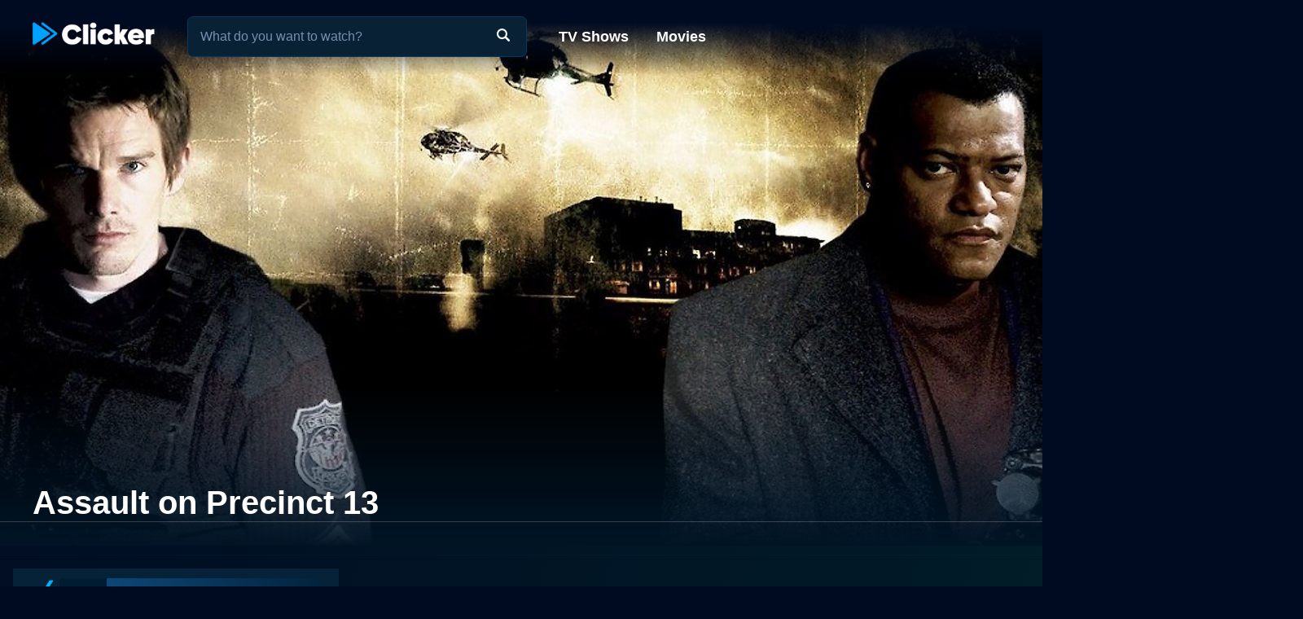

--- FILE ---
content_type: text/html; charset=utf-8
request_url: https://www.clicker.com/movie/assault-on-precinct-13/
body_size: 10512
content:
<!DOCTYPE html><html lang="en"><head><meta charSet="utf-8"/><meta name="viewport" content="width=device-width, initial-scale=1"/><link rel="preload" as="image" imageSrcSet="https://cdn.clicker.com/images/movie/22814/backdrop-640x360.jpg 640w, https://cdn.clicker.com/images/movie/22814/backdrop-1280x720.jpg 1280w"/><link rel="preload" as="image" href="/images/ico-blue-check-72.png"/><link rel="preload" as="image" href="https://cdn.clicker.com/mobile/img/activity-indicator.gif"/><link rel="preload" as="image" href="https://cdn.clicker.com/images/metacritic-rating.png"/><link rel="stylesheet" href="/_next/static/css/adcc6e29e669e8ec.css" data-precedence="next"/><link rel="stylesheet" href="/_next/static/css/bdfa3ebb4fd00c1d.css" data-precedence="next"/><link rel="stylesheet" href="/_next/static/css/ee7c7695176fe485.css" data-precedence="next"/><link rel="stylesheet" href="/_next/static/css/bf72c2f8d5eadac5.css" data-precedence="next"/><link rel="preload" as="script" fetchPriority="low" href="/_next/static/chunks/webpack-0b6a3e9cb1536a1b.js"/><script src="/_next/static/chunks/4bd1b696-f785427dddbba9fb.js" async=""></script><script src="/_next/static/chunks/1255-f6ae109f82fb4bb6.js" async=""></script><script src="/_next/static/chunks/main-app-cfedede20cbb524b.js" async=""></script><script src="/_next/static/chunks/5376-9379c07669d2c28f.js" async=""></script><script src="/_next/static/chunks/3655-96a5473d3015ed3e.js" async=""></script><script src="/_next/static/chunks/7282-14de5c281f6fff37.js" async=""></script><script src="/_next/static/chunks/1806-3a68daf17f911cac.js" async=""></script><script src="/_next/static/chunks/app/layout-9f2fc29db4049450.js" async=""></script><script src="/_next/static/chunks/app/error-627730b3caac452e.js" async=""></script><script src="/_next/static/chunks/2619-3c9e02e22d10480a.js" async=""></script><script src="/_next/static/chunks/6225-c696961ca393ff50.js" async=""></script><script src="/_next/static/chunks/app/movie/page-750ad2493386b16e.js" async=""></script><script src="/_next/static/chunks/8072-5929aa468fbbeb0f.js" async=""></script><script src="/_next/static/chunks/2253-0f40dd63b3cd0c67.js" async=""></script><script src="/_next/static/chunks/3397-d974ac6000e19dbc.js" async=""></script><script src="/_next/static/chunks/app/movie/%5B...movie%5D/page-ce526b1d4c7b7be3.js" async=""></script><link rel="preload" href="https://www.googletagmanager.com/gtag/js?id=G-1GXFL3PFYG" as="script"/><link rel="icon" href="/clicker-32x32.png"/><link rel="apple-touch-icon" sizes="180x180" href="/apple-touch-icon.png"/><link rel="apple-touch-icon" sizes="180x180" href="/apple-touch-icon-precomposed.png"/><link rel="preload" href="/images/clicker_logo2.png" as="image"/><title>Assault on Precinct 13 - Where to Watch Movie</title><meta name="description" content="Where to watch the 2005 movie Assault on Precinct 13 online: Discover full movie streaming options, trailers, videos, and ratings."/><meta name="robots" content="index, follow"/><link rel="canonical" href="https://www.clicker.com/movie/assault-on-precinct-13/"/><meta property="og:title" content="Assault on Precinct 13 - Where to Watch Movie"/><meta property="og:description" content="Where to watch the 2005 movie Assault on Precinct 13 online: Discover full movie streaming options, trailers, videos, and ratings."/><meta property="og:url" content="https://www.clicker.com/movie/assault-on-precinct-13/"/><meta property="og:image" content="https://cdn.clicker.com/images/movie/22814/backdrop-640x360.jpg"/><meta property="og:type" content="website"/><meta name="twitter:card" content="summary_large_image"/><meta name="twitter:title" content="Assault on Precinct 13 - Where to Watch Movie"/><meta name="twitter:description" content="Where to watch the 2005 movie Assault on Precinct 13 online: Discover full movie streaming options, trailers, videos, and ratings."/><meta name="twitter:image" content="https://cdn.clicker.com/images/movie/22814/backdrop-640x360.jpg"/><script src="/_next/static/chunks/polyfills-42372ed130431b0a.js" noModule=""></script></head><body class=""><div hidden=""><!--$--><!--/$--></div><div><header class="fadeHeader"><div class="nav-wrapper"><nav><div class="logo"><a href="https://www.clicker.com/"><img src="/images/clicker_logo2.png" alt="Clicker" width="150" height="30"/></a></div><div class="menu"><a href="https://www.clicker.com/tv/">TV Shows</a> <a href="https://www.clicker.com/movie/">Movies</a></div></nav><div class="search" id="searchBox"><input type="text" id="search" maxLength="100" placeholder="What do you want to watch?" autoComplete="off"/><img src="/images/search.png" alt=""/></div></div></header><article id="testt" class="short" title="Assault on Precinct 13" data-movie-id="22814" data-movie-name="Assault on Precinct 13"><div class="Backdrop_backdrop__kZVvS Backdrop_portrait__oZ72l"><img src="https://cdn.clicker.com/images/movie/22814/backdrop-640x360.jpg" srcSet="https://cdn.clicker.com/images/movie/22814/backdrop-640x360.jpg 640w, https://cdn.clicker.com/images/movie/22814/backdrop-1280x720.jpg 1280w" alt="Watch Assault on Precinct 13 Online" width="100%" height="auto"/><div class="Backdrop_gradient__yzJ6p"></div></div><div class="title-wrapper"><div class="title" id="title-test"><h1>Assault on Precinct 13</h1></div></div><div class="content-wrapper"><div class="divider light"></div><div class="SkeletonAd_wrapper__tB_s7" id="skeletonAd"><div class="SkeletonAd_contextual__1Fc6a SkeletonAd_bullets__Q9wpz undefined"><div class="SkeletonAd_titlebar__dV0IM"><img data-cfsrc="/images/ico-blue-check-72.png" width="24" height="24" alt="" src="/images/ico-blue-check-72.png"/><span class="SkeletonAd_skeletonBox__LJ6vX"> </span></div><ul><li class="SkeletonAd_skeletonBox__LJ6vX"></li><li class="SkeletonAd_skeletonBox__LJ6vX"></li><li class="SkeletonAd_skeletonBox__LJ6vX"></li></ul></div></div><div class="Movie_guideWrapper__orcWH"><div class="divider lighter"></div><h2 class="Movie_sourcesHeader__VvzkT">Where to Watch Assault on Precinct 13</h2><div class="Movie_sourcesLoading__T4XcW"><img width="50px" src="https://cdn.clicker.com/mobile/img/activity-indicator.gif"/></div></div><div class="Movie_bottomWrapper__Lnvjs"><div class="Movie_ratingWrapper__TKxsE"><div class="Movie_rating__9fcQh">R</div><div class="Movie_year__y1_CB">2005</div></div><div class="description_wrapper__NT0a_"><div class="description_description__qxoLh"><div><p>Assault on Precinct 13 is a 2005 action thriller movie directed by Jean-François Richet and stars Ethan Hawke, Laurence Fishburne, and Gabriel Byrne. This film is an updated version of John Carpenter's 1976 film of the same name and features the gripping tale of a precinct under siege, creating a perfect blend of relentless action and dramatic suspense.</p>
<p>The film opens on a chilly New Year's Eve in an almost-deserted Detroit police precinct. Sergeant Jake Roenick (Ethan Hawke), haunted by a failed undercover operation, is faced with the unenviable task of running the dilapidated Precinct 13. Roenick's day spirals from bad to worse when a notorious crime lord, Marion Bishop (Laurence Fishburne), is unexpectedly put into his jail following his arrest. Despite their initial differences, the two men are soon forced into an uneasy alliance when the precinct finds itself under sudden and fierce attack.</p>
<p>The assailants are not your regular gangbangers or loose cannons; instead, they are a well-armed group of corrupt cops led by the seasoned and brutal Markus Duvall (Gabriel Byrne). They are desperate to retrieve Bishop, with Roenick forced to form an uneasy alliance with the criminals at his precinct to fend off the lethal onslaught.</p>
<p>This desperate situation further heightens when a snowstorm cuts off all communication, leaving Precinct 13 isolated from the outside world. Roenick finds himself trapped inside the very walls he is supposed to guard, stuck with a group of people he cannot trust. As bullets fly and bodies drop, a tension-filled countdown to midnight begins. In the midst of the bloodshed, the embattled inhabitants of Precinct 13 must unite to survive an unforgettable New Year's Eve.</p>
<p>Hawke's role as Roenick is commendable, portraying a world-weary cop battling his personal demons while being thrust into a dangerous situation that forces him to step up as a leader. Fishburne juggles menace and charm as Bishop, giving depth to a character that could have easily been just another cardboard villain. Their chemistry injects an interesting dynamic into the story, as their characters evolve and adapt to the situation. Byrne completes this acting triumvirate with an intimidating portrayal of the ruthless Duvall, whose unwavering determination to finish the job at any cost makes him a formidable adversary.</p>
<p>Amidst this narrative, Assault on Precinct 13 presents a fascinating exploration of morals and alliances, examining how the line between good and evil blurs when survival is the stake. The film ponders the situational ethics that develop under life-or-death conditions, where trust can be the only weapon that can save people from imminent death.</p>
<p>Sprinkled with unexpected comic relief and peppered with intense action sequences, Assault on Precinct 13 ensures that tension and adrenaline remain at optimum levels throughout the film. The combination of blood-pumping action and dramatic thrills coupled with unpredictability and character development makes the movie an edge-of-the-seat experience for the audience.</p>
<p>One of the film's major selling points is its atmospheric tension, established through the skilled direction of Richet. The dilapidated precinct in the dead of winter provides an eerie yet perfect backdrop for this intense story. The cinematography, coupled with an effective soundtrack, enhances the overall experience, building a sense of impending doom around the besieged precinct.</p>
<p>A must-see for fans of action-thriller movies, Assault on Precinct 13 offers an intense and relentless combat experience wrapped in a story that doesn't shy away from exploring the deeper consequences and realities of its unique situation. It delivers a thoroughly entertaining viewing experience that will keep viewers on the edge of their seat from start to finish.</p>
</div><p>Assault on Precinct 13 is a Thriller,  Action,  Adventure,  Crime movie released in 2005. It has a runtime of 
109 min. Critics and viewers have rated it moderate reviews, with an IMDb score of 6.3. It also holds a MetaScore of 54.</p><h3>How to Watch Assault on Precinct 13</h3><p>Where can I stream Assault on Precinct 13 movie online? Assault on Precinct 13 is available to watch and stream, buy on demand, download at Prime Video, Hulu Plus, Starz, Apple TV Channels, Crackle, The Roku Channel, Apple TV Store, Amazon, Amazon, Google Play, YouTube VOD, Fandango at Home. Some platforms allow you to rent Assault on Precinct 13 for a limited time or purchase the movie for downloading.</p></div><div class="description_more__SqoMi description_moreDark___JbWJ"><button class="description_moreButton__BVDig">Read more</button></div></div><div class="divider"></div><div class="Movie_movieRatings__Y4Y3b"><div><img class="Movie_icon__cZ5tU" src="https://cdn.clicker.com/images/imdb-logo.png" data-src="https://cdn.clicker.com/images/imdb-logo.png" width="40" height="19" alt="" loading="lazy"/><div>6.3<span class="Movie_max__XhUeX">/10</span></div></div><div><img class="Movie_icon__cZ5tU" src="https://cdn.clicker.com/images/metacritic-rating.png" data-src="https://cdn.clicker.com/images/metacritic-rating.png" width="26" height="26" alt=""/><div>54<span class="Movie_max__XhUeX">/100</span></div></div></div><div class="divider"></div><div class="Cast_castWrapper__sg9vo"><div class="Cast_castHeading__BeWl5"><div class="Cast_director__sVH5Z"><div class="Cast_directorTitle___bG5O">Director</div><div class="Cast_directorNames__Yg5Y9">Jean-Francois Richet</div></div><div></div><div class="Cast_stars__UcPcZ"><div class="Cast_starsTitle__8kwhD">Stars</div><div class="Cast_starsNames__S7Pjp">Ethan Hawke,  Laurence Fishburne,  John Leguizamo,  Maria Bello,  Ja Rule,  Drea de Matteo,  Brian Dennehy,  Gabriel Byrne</div></div><div></div><div class="Cast_genre__l5dnE"><div class="Cast_genreTitle__2Rsqn">Genres</div><div class="Cast_genreWrapper__eh9oy"></div></div><div></div></div></div><div class="divider"></div><div class="SkeletonAd_wrapper__tB_s7" id="skeletonAd"><div class="SkeletonAd_contextual__1Fc6a SkeletonAd_bullets__Q9wpz undefined"><div class="SkeletonAd_titlebar__dV0IM"><img data-cfsrc="/images/ico-blue-check-72.png" width="24" height="24" alt="" src="/images/ico-blue-check-72.png"/><span class="SkeletonAd_skeletonBox__LJ6vX"> </span></div><ul><li class="SkeletonAd_skeletonBox__LJ6vX"></li><li class="SkeletonAd_skeletonBox__LJ6vX"></li><li class="SkeletonAd_skeletonBox__LJ6vX"></li></ul></div></div><div class="divider"></div><div class="similars-wrapper"><div class="CardSection_section__04ZXI"><div class="CardSection_title__TTa4h">Top Movies</div><div class="CardSection_cards__Xkesj embla"><div class="embla__viewport"><div class="CardSection_container__gdtKy embla__container"><div class="Card_card__2Xl7U embla__slide cardPag" data-page="1" data-id="15722"><a class="Card_poster__sAK5_" href="https://www.clicker.com/movie/titanic/"></a><a href="https://www.clicker.com/movie/titanic/" class="Card_content__LdmuT"><div class="Card_title__GcdAl">Titanic</div></a></div><div class="Card_card__2Xl7U embla__slide cardPag" data-page="2" data-id="32213"><a class="Card_poster__sAK5_" href="https://www.clicker.com/movie/the-hunger-games/"></a><a href="https://www.clicker.com/movie/the-hunger-games/" class="Card_content__LdmuT"><div class="Card_title__GcdAl">The Hunger Games</div></a></div><div class="Card_card__2Xl7U embla__slide cardPag" data-page="3" data-id="63837"><a class="Card_poster__sAK5_" href="https://www.clicker.com/movie/it-2017/"></a><a href="https://www.clicker.com/movie/it-2017/" class="Card_content__LdmuT"><div class="Card_title__GcdAl">It</div></a></div><div class="Card_card__2Xl7U embla__slide cardPag" data-page="4" data-id="29116"><a class="Card_poster__sAK5_" href="https://www.clicker.com/movie/twilight/"></a><a href="https://www.clicker.com/movie/twilight/" class="Card_content__LdmuT"><div class="Card_title__GcdAl">Twilight</div></a></div><div class="Card_card__2Xl7U embla__slide cardPag" data-page="5" data-id="22118"><a class="Card_poster__sAK5_" href="https://www.clicker.com/movie/mean-girls/"></a><a href="https://www.clicker.com/movie/mean-girls/" class="Card_content__LdmuT"><div class="Card_title__GcdAl">Mean Girls</div></a></div><div class="Card_card__2Xl7U embla__slide cardPag" data-page="6" data-id="18564"><a class="Card_poster__sAK5_" href="https://www.clicker.com/movie/harry-potter-and-the-sorcerers-stone/"></a><a href="https://www.clicker.com/movie/harry-potter-and-the-sorcerers-stone/" class="Card_content__LdmuT"><div class="Card_title__GcdAl">Harry Potter and the Sorcerer&#x27;s Stone</div></a></div><div class="Card_card__2Xl7U embla__slide cardPag" data-page="7" data-id="46767"><a class="Card_poster__sAK5_" href="https://www.clicker.com/movie/john-wick/"></a><a href="https://www.clicker.com/movie/john-wick/" class="Card_content__LdmuT"><div class="Card_title__GcdAl">John Wick</div></a></div><div class="Card_card__2Xl7U embla__slide cardPag" data-page="8" data-id="234304"><a class="Card_poster__sAK5_" href="https://www.clicker.com/movie/the-black-phone/"></a><a href="https://www.clicker.com/movie/the-black-phone/" class="Card_content__LdmuT"><div class="Card_title__GcdAl">The Black Phone</div></a></div><div class="Card_card__2Xl7U embla__slide cardPag" data-page="9" data-id="69850"><a class="Card_poster__sAK5_" href="https://www.clicker.com/movie/the-predator/"></a><a href="https://www.clicker.com/movie/the-predator/" class="Card_content__LdmuT"><div class="Card_title__GcdAl">The Predator</div></a></div><div class="Card_card__2Xl7U embla__slide cardPag" data-page="10" data-id="124165"><a class="Card_poster__sAK5_" href="https://www.clicker.com/movie/service/"></a><a href="https://www.clicker.com/movie/service/" class="Card_content__LdmuT"><div class="Card_title__GcdAl">Service</div></a></div><div class="embla-infinite-scroll "><span class="embla-infinite-scroll__spinner"></span></div></div></div></div></div></div><div class="similars-wrapper"><div class="CardSection_section__04ZXI"><div class="CardSection_title__TTa4h">Also directed by Jean-Francois Richet</div><div class="CardSection_cards__Xkesj embla"><div class="embla__viewport"><div class="CardSection_container__gdtKy embla__container"><div class="Card_card__2Xl7U embla__slide cardPag" data-page="1" data-id="61654"><a class="Card_poster__sAK5_" href="https://www.clicker.com/movie/blood-father/"></a><a href="https://www.clicker.com/movie/blood-father/" class="Card_content__LdmuT"><div class="Card_title__GcdAl">Blood Father</div></a></div><div class="Card_card__2Xl7U embla__slide cardPag" data-page="2" data-id="22814"><a class="Card_poster__sAK5_" href="https://www.clicker.com/movie/assault-on-precinct-13/"></a><a href="https://www.clicker.com/movie/assault-on-precinct-13/" class="Card_content__LdmuT"><div class="Card_title__GcdAl">Assault on Precinct 13</div></a></div><div class="Card_card__2Xl7U embla__slide cardPag" data-page="3" data-id="45215"><a class="Card_poster__sAK5_" href="https://www.clicker.com/movie/mesrine-public-enemy-1/"></a><a href="https://www.clicker.com/movie/mesrine-public-enemy-1/" class="Card_content__LdmuT"><div class="Card_title__GcdAl">Mesrine: Public Enemy #1</div></a></div><div class="Card_card__2Xl7U embla__slide cardPag" data-page="4" data-id="239934"><a class="Card_poster__sAK5_" href="https://www.clicker.com/movie/plane/"></a><a href="https://www.clicker.com/movie/plane/" class="Card_content__LdmuT"><div class="Card_title__GcdAl">Plane</div></a></div><div class="Card_card__2Xl7U embla__slide cardPag" data-page="5" data-id="172272"><a class="Card_poster__sAK5_" href="https://www.clicker.com/movie/mesrine-part-1-killer-instinct/"></a><a href="https://www.clicker.com/movie/mesrine-part-1-killer-instinct/" class="Card_content__LdmuT"><div class="Card_title__GcdAl">Mesrine Part 1 - Killer Instinct</div></a></div><div class="Card_card__2Xl7U embla__slide cardPag" data-page="6" data-id="204059"><a class="Card_poster__sAK5_" href="https://www.clicker.com/movie/the-emperor-of-paris/"></a><a href="https://www.clicker.com/movie/the-emperor-of-paris/" class="Card_content__LdmuT"><div class="Card_title__GcdAl">The Emperor of Paris</div></a></div><div class="Card_card__2Xl7U embla__slide cardPag" data-page="7" data-id="168001"><a class="Card_poster__sAK5_" href="https://www.clicker.com/movie/one-wild-moment/"></a><a href="https://www.clicker.com/movie/one-wild-moment/" class="Card_content__LdmuT"><div class="Card_title__GcdAl">One Wild Moment</div></a></div><div class="Card_card__2Xl7U embla__slide cardPag" data-page="8" data-id="15503"><a class="Card_poster__sAK5_" href="https://www.clicker.com/movie/ma-6-t-va-crack-er/"></a><a href="https://www.clicker.com/movie/ma-6-t-va-crack-er/" class="Card_content__LdmuT"><div class="Card_title__GcdAl">Ma 6-T va crack-er</div></a></div><div class="embla-infinite-scroll "><span class="embla-infinite-scroll__spinner"></span></div></div></div></div></div></div><div class="similars-wrapper"><div class="CardSection_section__04ZXI"><div class="CardSection_title__TTa4h">Also starring Ethan Hawke</div><div class="CardSection_cards__Xkesj embla"><div class="embla__viewport"><div class="CardSection_container__gdtKy embla__container"><div class="Card_card__2Xl7U embla__slide cardPag" data-page="1" data-id="39454"><a class="Card_poster__sAK5_" href="https://www.clicker.com/movie/the-purge/"></a><a href="https://www.clicker.com/movie/the-purge/" class="Card_content__LdmuT"><div class="Card_title__GcdAl">The Purge</div></a></div><div class="Card_card__2Xl7U embla__slide cardPag" data-page="2" data-id="34979"><a class="Card_poster__sAK5_" href="https://www.clicker.com/movie/sinister/"></a><a href="https://www.clicker.com/movie/sinister/" class="Card_content__LdmuT"><div class="Card_title__GcdAl">Sinister</div></a></div><div class="Card_card__2Xl7U embla__slide cardPag" data-page="3" data-id="12811"><a class="Card_poster__sAK5_" href="https://www.clicker.com/movie/alive-1993/"></a><a href="https://www.clicker.com/movie/alive-1993/" class="Card_content__LdmuT"><div class="Card_title__GcdAl">Alive</div></a></div><div class="Card_card__2Xl7U embla__slide cardPag" data-page="4" data-id="255321"><a class="Card_poster__sAK5_" href="https://www.clicker.com/movie/black-phone-2/"></a><a href="https://www.clicker.com/movie/black-phone-2/" class="Card_content__LdmuT"><div class="Card_title__GcdAl">Black Phone 2</div></a></div><div class="Card_card__2Xl7U embla__slide cardPag" data-page="5" data-id="193347"><a class="Card_poster__sAK5_" href="https://www.clicker.com/movie/stockholm/"></a><a href="https://www.clicker.com/movie/stockholm/" class="Card_content__LdmuT"><div class="Card_title__GcdAl">Stockholm</div></a></div><div class="Card_card__2Xl7U embla__slide cardPag" data-page="6" data-id="22814"><a class="Card_poster__sAK5_" href="https://www.clicker.com/movie/assault-on-precinct-13/"></a><a href="https://www.clicker.com/movie/assault-on-precinct-13/" class="Card_content__LdmuT"><div class="Card_title__GcdAl">Assault on Precinct 13</div></a></div><div class="Card_card__2Xl7U embla__slide cardPag" data-page="7" data-id="50315"><a class="Card_poster__sAK5_" href="https://www.clicker.com/movie/good-kill/"></a><a href="https://www.clicker.com/movie/good-kill/" class="Card_content__LdmuT"><div class="Card_title__GcdAl">Good Kill</div></a></div><div class="Card_card__2Xl7U embla__slide cardPag" data-page="8" data-id="58640"><a class="Card_poster__sAK5_" href="https://www.clicker.com/movie/born-to-be-blue/"></a><a href="https://www.clicker.com/movie/born-to-be-blue/" class="Card_content__LdmuT"><div class="Card_title__GcdAl">Born to Be Blue</div></a></div><div class="Card_card__2Xl7U embla__slide cardPag" data-page="9" data-id="39173"><a class="Card_poster__sAK5_" href="https://www.clicker.com/movie/staten-island/"></a><a href="https://www.clicker.com/movie/staten-island/" class="Card_content__LdmuT"><div class="Card_title__GcdAl">Staten Island</div></a></div><div class="Card_card__2Xl7U embla__slide cardPag" data-page="10" data-id="45746"><a class="Card_poster__sAK5_" href="https://www.clicker.com/movie/regression/"></a><a href="https://www.clicker.com/movie/regression/" class="Card_content__LdmuT"><div class="Card_title__GcdAl">Regression</div></a></div><div class="embla-infinite-scroll "><span class="embla-infinite-scroll__spinner"></span></div></div></div></div></div></div><div class="similars-wrapper"><div class="CardSection_section__04ZXI"><div class="CardSection_title__TTa4h">Also starring Laurence Fishburne</div><div class="CardSection_cards__Xkesj embla"><div class="embla__viewport"><div class="CardSection_container__gdtKy embla__container"><div class="Card_card__2Xl7U embla__slide cardPag" data-page="1" data-id="45465"><a class="Card_poster__sAK5_" href="https://www.clicker.com/movie/the-tuskegee-airmen/"></a><a href="https://www.clicker.com/movie/the-tuskegee-airmen/" class="Card_content__LdmuT"><div class="Card_title__GcdAl">The Tuskegee Airmen</div></a></div><div class="Card_card__2Xl7U embla__slide cardPag" data-page="2" data-id="15405"><a class="Card_poster__sAK5_" href="https://www.clicker.com/movie/hoodlum/"></a><a href="https://www.clicker.com/movie/hoodlum/" class="Card_content__LdmuT"><div class="Card_title__GcdAl">Hoodlum</div></a></div><div class="Card_card__2Xl7U embla__slide cardPag" data-page="3" data-id="14712"><a class="Card_poster__sAK5_" href="https://www.clicker.com/movie/fled/"></a><a href="https://www.clicker.com/movie/fled/" class="Card_content__LdmuT"><div class="Card_title__GcdAl">Fled</div></a></div><div class="Card_card__2Xl7U embla__slide cardPag" data-page="4" data-id="18832"><a class="Card_poster__sAK5_" href="https://www.clicker.com/movie/osmosis-jones/"></a><a href="https://www.clicker.com/movie/osmosis-jones/" class="Card_content__LdmuT"><div class="Card_title__GcdAl">Osmosis Jones</div></a></div><div class="Card_card__2Xl7U embla__slide cardPag" data-page="5" data-id="72709"><a class="Card_poster__sAK5_" href="https://www.clicker.com/movie/mitch-alboms-have-a-little-faith/"></a><a href="https://www.clicker.com/movie/mitch-alboms-have-a-little-faith/" class="Card_content__LdmuT"><div class="Card_title__GcdAl">Mitch Albom&#x27;s Have a Little Faith</div></a></div><div class="Card_card__2Xl7U embla__slide cardPag" data-page="6" data-id="221040"><a class="Card_poster__sAK5_" href="https://www.clicker.com/movie/imprisoned-laurence-fishburne/"></a><a href="https://www.clicker.com/movie/imprisoned-laurence-fishburne/" class="Card_content__LdmuT"><div class="Card_title__GcdAl">Imprisoned | Laurence Fishburne</div></a></div><div class="Card_card__2Xl7U embla__slide cardPag" data-page="7" data-id="14309"><a class="Card_poster__sAK5_" href="https://www.clicker.com/movie/othello/"></a><a href="https://www.clicker.com/movie/othello/" class="Card_content__LdmuT"><div class="Card_title__GcdAl">Othello</div></a></div><div class="Card_card__2Xl7U embla__slide cardPag" data-page="8" data-id="20350"><a class="Card_poster__sAK5_" href="https://www.clicker.com/movie/biker-boyz/"></a><a href="https://www.clicker.com/movie/biker-boyz/" class="Card_content__LdmuT"><div class="Card_title__GcdAl">Biker Boyz</div></a></div><div class="Card_card__2Xl7U embla__slide cardPag" data-page="9" data-id="15319"><a class="Card_poster__sAK5_" href="https://www.clicker.com/movie/event-horizon/"></a><a href="https://www.clicker.com/movie/event-horizon/" class="Card_content__LdmuT"><div class="Card_title__GcdAl">Event Horizon</div></a></div><div class="Card_card__2Xl7U embla__slide cardPag" data-page="10" data-id="10658"><a class="Card_poster__sAK5_" href="https://www.clicker.com/movie/school-daze/"></a><a href="https://www.clicker.com/movie/school-daze/" class="Card_content__LdmuT"><div class="Card_title__GcdAl">School Daze</div></a></div><div class="embla-infinite-scroll "><span class="embla-infinite-scroll__spinner"></span></div></div></div></div></div></div><div class="divider"></div><div class="SkeletonAd_wrapper__tB_s7" id="skeletonAd"><div class="SkeletonAd_contextual__1Fc6a SkeletonAd_bullets__Q9wpz undefined"><div class="SkeletonAd_titlebar__dV0IM"><img data-cfsrc="/images/ico-blue-check-72.png" width="24" height="24" alt="" src="/images/ico-blue-check-72.png"/><span class="SkeletonAd_skeletonBox__LJ6vX"> </span></div><ul><li class="SkeletonAd_skeletonBox__LJ6vX"></li><li class="SkeletonAd_skeletonBox__LJ6vX"></li><li class="SkeletonAd_skeletonBox__LJ6vX"></li></ul></div></div></div></div></article><script type="application/ld+json">
          {
            "@context": "http://schema.org",
            "@type": "Movie",
            "name": "Assault on Precinct 13",
            "url": "https://www.clicker.com/movie/assault-on-precinct-13/",
            "image": "https://cdn.clicker.com/images/movie/22814/backdrop-640x360.jpg",
            "description": "Assault on Precinct 13 is a 2005 action thriller movie directed by Jean-François Richet and stars Ethan Hawke, Laurence Fishburne, and Gabriel Byrne. This film is an updated version of John Carpenter's 1976 film of the same name and features the gripping tale of a precinct under siege, creating a perfect blend of relentless action and dramatic suspense.

The film opens on a chilly New Year's Eve in an almost-deserted Detroit police precinct. Sergeant Jake Roenick (Ethan Hawke), haunted by a failed undercover operation, is faced with the unenviable task of running the dilapidated Precinct 13. Roenick's day spirals from bad to worse when a notorious crime lord, Marion Bishop (Laurence Fishburne), is unexpectedly put into his jail following his arrest. Despite their initial differences, the two men are soon forced into an uneasy alliance when the precinct finds itself under sudden and fierce attack.

The assailants are not your regular gangbangers or loose cannons; instead, they are a well-armed group of corrupt cops led by the seasoned and brutal Markus Duvall (Gabriel Byrne). They are desperate to retrieve Bishop, with Roenick forced to form an uneasy alliance with the criminals at his precinct to fend off the lethal onslaught.

This desperate situation further heightens when a snowstorm cuts off all communication, leaving Precinct 13 isolated from the outside world. Roenick finds himself trapped inside the very walls he is supposed to guard, stuck with a group of people he cannot trust. As bullets fly and bodies drop, a tension-filled countdown to midnight begins. In the midst of the bloodshed, the embattled inhabitants of Precinct 13 must unite to survive an unforgettable New Year's Eve.

Hawke's role as Roenick is commendable, portraying a world-weary cop battling his personal demons while being thrust into a dangerous situation that forces him to step up as a leader. Fishburne juggles menace and charm as Bishop, giving depth to a character that could have easily been just another cardboard villain. Their chemistry injects an interesting dynamic into the story, as their characters evolve and adapt to the situation. Byrne completes this acting triumvirate with an intimidating portrayal of the ruthless Duvall, whose unwavering determination to finish the job at any cost makes him a formidable adversary.

Amidst this narrative, Assault on Precinct 13 presents a fascinating exploration of morals and alliances, examining how the line between good and evil blurs when survival is the stake. The film ponders the situational ethics that develop under life-or-death conditions, where trust can be the only weapon that can save people from imminent death.

Sprinkled with unexpected comic relief and peppered with intense action sequences, Assault on Precinct 13 ensures that tension and adrenaline remain at optimum levels throughout the film. The combination of blood-pumping action and dramatic thrills coupled with unpredictability and character development makes the movie an edge-of-the-seat experience for the audience.

One of the film's major selling points is its atmospheric tension, established through the skilled direction of Richet. The dilapidated precinct in the dead of winter provides an eerie yet perfect backdrop for this intense story. The cinematography, coupled with an effective soundtrack, enhances the overall experience, building a sense of impending doom around the besieged precinct.

A must-see for fans of action-thriller movies, Assault on Precinct 13 offers an intense and relentless combat experience wrapped in a story that doesn't shy away from exploring the deeper consequences and realities of its unique situation. It delivers a thoroughly entertaining viewing experience that will keep viewers on the edge of their seat from start to finish.",
            "dateCreated": "2005",
            "genre": ["Thriller", " Action", " Adventure", " Crime"]
          }
        </script><!--$--><!--/$--><footer class="Footer_footerSimp__PcAIz"><div><a href="https://www.clicker.com/privacy/">Privacy</a>  |  <a href="https://www.clicker.com/terms-and-conditions/">Terms and Conditions</a><p>© <!-- -->2025<!-- --> <!-- -->Clicker.com</p></div></footer></div><script src="/_next/static/chunks/webpack-0b6a3e9cb1536a1b.js" id="_R_" async=""></script><script>(self.__next_f=self.__next_f||[]).push([0])</script><script>self.__next_f.push([1,"1:\"$Sreact.fragment\"\n2:I[4011,[\"5376\",\"static/chunks/5376-9379c07669d2c28f.js\",\"3655\",\"static/chunks/3655-96a5473d3015ed3e.js\",\"7282\",\"static/chunks/7282-14de5c281f6fff37.js\",\"1806\",\"static/chunks/1806-3a68daf17f911cac.js\",\"7177\",\"static/chunks/app/layout-9f2fc29db4049450.js\"],\"Provider\"]\n3:I[1402,[\"5376\",\"static/chunks/5376-9379c07669d2c28f.js\",\"3655\",\"static/chunks/3655-96a5473d3015ed3e.js\",\"7282\",\"static/chunks/7282-14de5c281f6fff37.js\",\"1806\",\"static/chunks/1806-3a68daf17f911cac.js\",\"7177\",\"static/chunks/app/layout-9f2fc29db4049450.js\"],\"\"]\n5:I[4485,[\"5376\",\"static/chunks/5376-9379c07669d2c28f.js\",\"3655\",\"static/chunks/3655-96a5473d3015ed3e.js\",\"7282\",\"static/chunks/7282-14de5c281f6fff37.js\",\"1806\",\"static/chunks/1806-3a68daf17f911cac.js\",\"7177\",\"static/chunks/app/layout-9f2fc29db4049450.js\"],\"default\"]\n6:I[9766,[],\"\"]\n7:I[3104,[\"3655\",\"static/chunks/3655-96a5473d3015ed3e.js\",\"8039\",\"static/chunks/app/error-627730b3caac452e.js\"],\"default\"]\n8:I[8924,[],\"\"]\n9:I[2619,[\"2619\",\"static/chunks/2619-3c9e02e22d10480a.js\",\"5376\",\"static/chunks/5376-9379c07669d2c28f.js\",\"1806\",\"static/chunks/1806-3a68daf17f911cac.js\",\"6225\",\"static/chunks/6225-c696961ca393ff50.js\",\"2821\",\"static/chunks/app/movie/page-750ad2493386b16e.js\"],\"\"]\na:I[3184,[\"5376\",\"static/chunks/5376-9379c07669d2c28f.js\",\"3655\",\"static/chunks/3655-96a5473d3015ed3e.js\",\"7282\",\"static/chunks/7282-14de5c281f6fff37.js\",\"1806\",\"static/chunks/1806-3a68daf17f911cac.js\",\"7177\",\"static/chunks/app/layout-9f2fc29db4049450.js\"],\"default\"]\nc:I[4431,[],\"OutletBoundary\"]\ne:I[5278,[],\"AsyncMetadataOutlet\"]\n10:I[4431,[],\"ViewportBoundary\"]\n12:I[4431,[],\"MetadataBoundary\"]\n13:\"$Sreact.suspense\"\n15:I[7150,[],\"\"]\n:HL[\"/_next/static/css/adcc6e29e669e8ec.css\",\"style\"]\n:HL[\"/_next/static/css/bdfa3ebb4fd00c1d.css\",\"style\"]\n:HL[\"/_next/static/css/ee7c7695176fe485.css\",\"style\"]\n:HL[\"/_next/static/css/bf72c2f8d5eadac5.css\",\"style\"]\n4:T468,"])</script><script>self.__next_f.push([1,"\n          window.dataLayer = window.dataLayer || [];\n          function gtag(){dataLayer.push(arguments);}\n          gtag('js', new Date());\n\n          const GA_TRACKING_ID = 'G-1GXFL3PFYG';\n\n          gtag('config', GA_TRACKING_ID, {\n            page_path: window.location.pathname,\n            page_location: location.href,\n            page_title: document.title,\n          });\n\n          console.log('GA: page_view', {\n            page_location: location.href,\n            page_title: document.title\n          });\n\n          // Error tracking\n          window.onerror = function(message, file, line, col, error) {\n            var url = window.location.href;\n            var label = '[URL]: ' + url;\n            if (file \u0026\u0026 file !== url) label += ' [File]: ' + file;\n            if (error) label += ' [Trace]: ' + error.stack;\n            label += ' [User Agent]: ' + navigator.userAgent;\n\n            gtag('event', '(' + line + '): ' + message, {\n              'event_category': 'Errors',\n              'event_label': label\n            });\n\n            console.log('[Error]: ' + message + ' ' + label);\n          };\n        "])</script><script>self.__next_f.push([1,"0:{\"P\":null,\"b\":\"386ET5nofBK3DcR9AVs1U\",\"p\":\"\",\"c\":[\"\",\"movie\",\"assault-on-precinct-13\",\"\"],\"i\":false,\"f\":[[[\"\",{\"children\":[\"movie\",{\"children\":[[\"movie\",\"assault-on-precinct-13\",\"c\"],{\"children\":[\"__PAGE__\",{}]}]}]},\"$undefined\",\"$undefined\",true],[\"\",[\"$\",\"$1\",\"c\",{\"children\":[[[\"$\",\"link\",\"0\",{\"rel\":\"stylesheet\",\"href\":\"/_next/static/css/adcc6e29e669e8ec.css\",\"precedence\":\"next\",\"crossOrigin\":\"$undefined\",\"nonce\":\"$undefined\"}]],[\"$\",\"$L2\",null,{\"config\":{\"accessToken\":\"5a5a6bfcaa2046b9be4b7ca87c483b1f\",\"captureUncaught\":true,\"captureUnhandledRejections\":true,\"environment\":\"production\"},\"children\":[\"$\",\"html\",null,{\"lang\":\"en\",\"children\":[[\"$\",\"head\",null,{\"children\":[[\"$\",\"$L3\",null,{\"strategy\":\"afterInteractive\",\"src\":\"https://www.googletagmanager.com/gtag/js?id=G-1GXFL3PFYG\"}],[\"$\",\"$L3\",null,{\"id\":\"analytics\",\"strategy\":\"afterInteractive\",\"children\":\"$4\"}],[[\"$\",\"link\",null,{\"rel\":\"icon\",\"href\":\"/clicker-32x32.png\"}],[\"$\",\"link\",null,{\"rel\":\"apple-touch-icon\",\"sizes\":\"180x180\",\"href\":\"/apple-touch-icon.png\"}],[\"$\",\"link\",null,{\"rel\":\"apple-touch-icon\",\"sizes\":\"180x180\",\"href\":\"/apple-touch-icon-precomposed.png\"}]],false,false,false,false,false,false,false,false,false,false,[\"$\",\"link\",null,{\"rel\":\"preload\",\"href\":\"/images/clicker_logo2.png\",\"as\":\"image\"}]]}],[\"$\",\"body\",null,{\"className\":\"\",\"children\":[\"$\",\"div\",null,{\"children\":[[\"$\",\"$L5\",null,{}],[\"$\",\"$L6\",null,{\"parallelRouterKey\":\"children\",\"error\":\"$7\",\"errorStyles\":[],\"errorScripts\":[],\"template\":[\"$\",\"$L8\",null,{}],\"templateStyles\":\"$undefined\",\"templateScripts\":\"$undefined\",\"notFound\":[[\"$\",\"div\",null,{\"className\":\"page\",\"children\":[\"$\",\"section\",null,{\"className\":\"utils_headingMd__js84w\",\"children\":[[\"$\",\"h1\",null,{\"children\":\"404 - Page Not Found\"}],[\"$\",\"$L9\",null,{\"href\":\"/\",\"prefetch\":false,\"children\":\"Go back home\"}]]}]}],[[\"$\",\"link\",\"0\",{\"rel\":\"stylesheet\",\"href\":\"/_next/static/css/47c39077fa454207.css\",\"precedence\":\"next\",\"crossOrigin\":\"$undefined\",\"nonce\":\"$undefined\"}]]],\"forbidden\":\"$undefined\",\"unauthorized\":\"$undefined\"}],[\"$\",\"$La\",null,{}]]}]}]]}]}]]}],{\"children\":[\"movie\",[\"$\",\"$1\",\"c\",{\"children\":[null,[\"$\",\"$L6\",null,{\"parallelRouterKey\":\"children\",\"error\":\"$undefined\",\"errorStyles\":\"$undefined\",\"errorScripts\":\"$undefined\",\"template\":[\"$\",\"$L8\",null,{}],\"templateStyles\":\"$undefined\",\"templateScripts\":\"$undefined\",\"notFound\":\"$undefined\",\"forbidden\":\"$undefined\",\"unauthorized\":\"$undefined\"}]]}],{\"children\":[[\"movie\",\"assault-on-precinct-13\",\"c\"],[\"$\",\"$1\",\"c\",{\"children\":[null,[\"$\",\"$L6\",null,{\"parallelRouterKey\":\"children\",\"error\":\"$undefined\",\"errorStyles\":\"$undefined\",\"errorScripts\":\"$undefined\",\"template\":[\"$\",\"$L8\",null,{}],\"templateStyles\":\"$undefined\",\"templateScripts\":\"$undefined\",\"notFound\":\"$undefined\",\"forbidden\":\"$undefined\",\"unauthorized\":\"$undefined\"}]]}],{\"children\":[\"__PAGE__\",[\"$\",\"$1\",\"c\",{\"children\":[\"$Lb\",[[\"$\",\"link\",\"0\",{\"rel\":\"stylesheet\",\"href\":\"/_next/static/css/bdfa3ebb4fd00c1d.css\",\"precedence\":\"next\",\"crossOrigin\":\"$undefined\",\"nonce\":\"$undefined\"}],[\"$\",\"link\",\"1\",{\"rel\":\"stylesheet\",\"href\":\"/_next/static/css/ee7c7695176fe485.css\",\"precedence\":\"next\",\"crossOrigin\":\"$undefined\",\"nonce\":\"$undefined\"}],[\"$\",\"link\",\"2\",{\"rel\":\"stylesheet\",\"href\":\"/_next/static/css/bf72c2f8d5eadac5.css\",\"precedence\":\"next\",\"crossOrigin\":\"$undefined\",\"nonce\":\"$undefined\"}]],[\"$\",\"$Lc\",null,{\"children\":[\"$Ld\",[\"$\",\"$Le\",null,{\"promise\":\"$@f\"}]]}]]}],{},null,false]},null,false]},null,false]},null,false],[\"$\",\"$1\",\"h\",{\"children\":[null,[[\"$\",\"$L10\",null,{\"children\":\"$L11\"}],null],[\"$\",\"$L12\",null,{\"children\":[\"$\",\"div\",null,{\"hidden\":true,\"children\":[\"$\",\"$13\",null,{\"fallback\":null,\"children\":\"$L14\"}]}]}]]}],false]],\"m\":\"$undefined\",\"G\":[\"$15\",[]],\"s\":false,\"S\":false}\n"])</script><script>self.__next_f.push([1,"11:[[\"$\",\"meta\",\"0\",{\"charSet\":\"utf-8\"}],[\"$\",\"meta\",\"1\",{\"name\":\"viewport\",\"content\":\"width=device-width, initial-scale=1\"}]]\nd:null\n"])</script><script>self.__next_f.push([1,"f:{\"metadata\":[[\"$\",\"title\",\"0\",{\"children\":\"Assault on Precinct 13 - Where to Watch Movie\"}],[\"$\",\"meta\",\"1\",{\"name\":\"description\",\"content\":\"Where to watch the 2005 movie Assault on Precinct 13 online: Discover full movie streaming options, trailers, videos, and ratings.\"}],[\"$\",\"meta\",\"2\",{\"name\":\"robots\",\"content\":\"index, follow\"}],[\"$\",\"link\",\"3\",{\"rel\":\"canonical\",\"href\":\"https://www.clicker.com/movie/assault-on-precinct-13/\"}],[\"$\",\"meta\",\"4\",{\"property\":\"og:title\",\"content\":\"Assault on Precinct 13 - Where to Watch Movie\"}],[\"$\",\"meta\",\"5\",{\"property\":\"og:description\",\"content\":\"Where to watch the 2005 movie Assault on Precinct 13 online: Discover full movie streaming options, trailers, videos, and ratings.\"}],[\"$\",\"meta\",\"6\",{\"property\":\"og:url\",\"content\":\"https://www.clicker.com/movie/assault-on-precinct-13/\"}],[\"$\",\"meta\",\"7\",{\"property\":\"og:image\",\"content\":\"https://cdn.clicker.com/images/movie/22814/backdrop-640x360.jpg\"}],[\"$\",\"meta\",\"8\",{\"property\":\"og:type\",\"content\":\"website\"}],[\"$\",\"meta\",\"9\",{\"name\":\"twitter:card\",\"content\":\"summary_large_image\"}],[\"$\",\"meta\",\"10\",{\"name\":\"twitter:title\",\"content\":\"Assault on Precinct 13 - Where to Watch Movie\"}],[\"$\",\"meta\",\"11\",{\"name\":\"twitter:description\",\"content\":\"Where to watch the 2005 movie Assault on Precinct 13 online: Discover full movie streaming options, trailers, videos, and ratings.\"}],[\"$\",\"meta\",\"12\",{\"name\":\"twitter:image\",\"content\":\"https://cdn.clicker.com/images/movie/22814/backdrop-640x360.jpg\"}]],\"error\":null,\"digest\":\"$undefined\"}\n"])</script><script>self.__next_f.push([1,"14:\"$f:metadata\"\n"])</script><script>self.__next_f.push([1,"16:I[9287,[\"2619\",\"static/chunks/2619-3c9e02e22d10480a.js\",\"5376\",\"static/chunks/5376-9379c07669d2c28f.js\",\"8072\",\"static/chunks/8072-5929aa468fbbeb0f.js\",\"2253\",\"static/chunks/2253-0f40dd63b3cd0c67.js\",\"1806\",\"static/chunks/1806-3a68daf17f911cac.js\",\"3397\",\"static/chunks/3397-d974ac6000e19dbc.js\",\"7876\",\"static/chunks/app/movie/%5B...movie%5D/page-ce526b1d4c7b7be3.js\"],\"default\"]\n17:Teec,"])</script><script>self.__next_f.push([1,"Assault on Precinct 13 is a 2005 action thriller movie directed by Jean-François Richet and stars Ethan Hawke, Laurence Fishburne, and Gabriel Byrne. This film is an updated version of John Carpenter's 1976 film of the same name and features the gripping tale of a precinct under siege, creating a perfect blend of relentless action and dramatic suspense.\n\nThe film opens on a chilly New Year's Eve in an almost-deserted Detroit police precinct. Sergeant Jake Roenick (Ethan Hawke), haunted by a failed undercover operation, is faced with the unenviable task of running the dilapidated Precinct 13. Roenick's day spirals from bad to worse when a notorious crime lord, Marion Bishop (Laurence Fishburne), is unexpectedly put into his jail following his arrest. Despite their initial differences, the two men are soon forced into an uneasy alliance when the precinct finds itself under sudden and fierce attack.\n\nThe assailants are not your regular gangbangers or loose cannons; instead, they are a well-armed group of corrupt cops led by the seasoned and brutal Markus Duvall (Gabriel Byrne). They are desperate to retrieve Bishop, with Roenick forced to form an uneasy alliance with the criminals at his precinct to fend off the lethal onslaught.\n\nThis desperate situation further heightens when a snowstorm cuts off all communication, leaving Precinct 13 isolated from the outside world. Roenick finds himself trapped inside the very walls he is supposed to guard, stuck with a group of people he cannot trust. As bullets fly and bodies drop, a tension-filled countdown to midnight begins. In the midst of the bloodshed, the embattled inhabitants of Precinct 13 must unite to survive an unforgettable New Year's Eve.\n\nHawke's role as Roenick is commendable, portraying a world-weary cop battling his personal demons while being thrust into a dangerous situation that forces him to step up as a leader. Fishburne juggles menace and charm as Bishop, giving depth to a character that could have easily been just another cardboard villain. Their chemistry injects an interesting dynamic into the story, as their characters evolve and adapt to the situation. Byrne completes this acting triumvirate with an intimidating portrayal of the ruthless Duvall, whose unwavering determination to finish the job at any cost makes him a formidable adversary.\n\nAmidst this narrative, Assault on Precinct 13 presents a fascinating exploration of morals and alliances, examining how the line between good and evil blurs when survival is the stake. The film ponders the situational ethics that develop under life-or-death conditions, where trust can be the only weapon that can save people from imminent death.\n\nSprinkled with unexpected comic relief and peppered with intense action sequences, Assault on Precinct 13 ensures that tension and adrenaline remain at optimum levels throughout the film. The combination of blood-pumping action and dramatic thrills coupled with unpredictability and character development makes the movie an edge-of-the-seat experience for the audience.\n\nOne of the film's major selling points is its atmospheric tension, established through the skilled direction of Richet. The dilapidated precinct in the dead of winter provides an eerie yet perfect backdrop for this intense story. The cinematography, coupled with an effective soundtrack, enhances the overall experience, building a sense of impending doom around the besieged precinct.\n\nA must-see for fans of action-thriller movies, Assault on Precinct 13 offers an intense and relentless combat experience wrapped in a story that doesn't shy away from exploring the deeper consequences and realities of its unique situation. It delivers a thoroughly entertaining viewing experience that will keep viewers on the edge of their seat from start to finish."])</script><script>self.__next_f.push([1,"b:[\"$\",\"$L16\",null,{\"movie\":{\"meta\":{\"code\":200,\"message\":\"OK\"},\"response\":{\"name\":\"Assault on Precinct 13\",\"director\":\"Jean-Francois Richet\",\"stars\":[\"Ethan Hawke\",\" Laurence Fishburne\",\" John Leguizamo\",\" Maria Bello\",\" Ja Rule\",\" Drea de Matteo\",\" Brian Dennehy\",\" Gabriel Byrne\"],\"genre\":[\"Thriller\",\" Action\",\" Adventure\",\" Crime\"],\"id\":\"22814\",\"mpaa_rating\":\"R\",\"release_date\":\"2005\",\"runtime\":\"\\n109 min.\",\"description\":\"$17\",\"ai_ignore\":\"0\",\"tagline\":\"Unite and fight.\",\"language\":\"English\",\"favorited\":0,\"watched\":0,\"unique_name\":\"assault-on-precinct-13-2005\",\"source\":[{\"id\":\"64\",\"name\":\"Prime Video\",\"type\":\"sub\",\"label\":\"Prime Video Subscribers with STARZ\"},{\"id\":\"65\",\"name\":\"Hulu Plus\",\"type\":\"sub\",\"label\":\"Hulu Plus Subscribers with Starz\"},{\"id\":\"96\",\"name\":\"Starz\",\"type\":\"sub\",\"label\":\"SUB\"},{\"id\":\"381\",\"name\":\"Apple TV Channels\",\"type\":\"sub\",\"label\":\"STARZ Subscribers on Apple TV\"},{\"id\":\"2\",\"name\":\"Crackle\",\"type\":\"free\",\"label\":\"FREE\"},{\"id\":\"368\",\"name\":\"The Roku Channel\",\"type\":\"sub\",\"label\":\"Starz Subscribers on The Roku Channel\"},{\"id\":\"19\",\"name\":\"Apple TV Store\",\"type\":\"pay\",\"label\":\"FROM $3.99\"},{\"id\":\"16\",\"name\":\"Amazon\",\"type\":\"pay\",\"label\":\"FROM $4.99\"},{\"id\":\"16\",\"name\":\"Amazon\",\"type\":\"pay\",\"label\":\"FROM $4.99\"},{\"id\":\"4\",\"name\":\"Google Play\",\"type\":\"pay\",\"label\":\"FROM $3.99\"},{\"id\":\"287\",\"name\":\"YouTube VOD\",\"type\":\"pay\",\"label\":\"FROM $3.99\"},{\"id\":\"66\",\"name\":\"Fandango at Home\",\"type\":\"pay\",\"label\":\"FROM $3.99\"}],\"rating\":{\"critics_rating\":\"Fresh\",\"critics_score\":\"60\",\"audience_rating\":\"Spilled\",\"audience_score\":\"48\",\"imdb_rating\":\"6.3\",\"imdb_count\":\"83453\",\"metascore\":\"54\"},\"clips_available\":\"0\",\"imageExists\":true}},\"movie_sim\":{\"meta\":{\"code\":200,\"message\":\"OK\"},\"response\":{\"total\":4,\"section\":[{\"request\":\"movies/all/0/10?sort=popular\u0026source_not=370,400\u0026parent_id=30968\",\"type\":\"Poster\",\"title\":\"Top Movies\",\"clickable\":\"0\",\"section_response\":{\"total\":10,\"movie\":[{\"id\":\"15722\",\"name\":\"Titanic\",\"url\":\"titanic\"},{\"id\":\"32213\",\"name\":\"The Hunger Games\",\"url\":\"the-hunger-games\"},{\"id\":\"63837\",\"name\":\"It\",\"url\":\"it-2017\"},{\"id\":\"29116\",\"name\":\"Twilight\",\"url\":\"twilight\"},{\"id\":\"22118\",\"name\":\"Mean Girls\",\"url\":\"mean-girls\"},{\"id\":\"18564\",\"name\":\"Harry Potter and the Sorcerer's Stone\",\"url\":\"harry-potter-and-the-sorcerers-stone\"},{\"id\":\"46767\",\"name\":\"John Wick\",\"url\":\"john-wick\"},{\"id\":\"234304\",\"name\":\"The Black Phone\",\"url\":\"the-black-phone\"},{\"id\":\"69850\",\"name\":\"The Predator\",\"url\":\"the-predator\"},{\"id\":\"124165\",\"name\":\"Service\",\"url\":\"service\"}]}},{\"request\":\"movies/all/0/10?sort=popular\u0026director=Jean-Francois%20Richet\u0026parent_id=32308\",\"type\":\"Poster\",\"title\":\"Also directed by **Jean-Francois Richet**\",\"clickable\":\"0\",\"section_response\":{\"total\":8,\"movie\":[{\"id\":\"61654\",\"name\":\"Blood Father\",\"url\":\"blood-father\"},{\"id\":\"22814\",\"name\":\"Assault on Precinct 13\",\"url\":\"assault-on-precinct-13\"},{\"id\":\"45215\",\"name\":\"Mesrine: Public Enemy #1\",\"url\":\"mesrine-public-enemy-1\"},{\"id\":\"239934\",\"name\":\"Plane\",\"url\":\"plane\"},{\"id\":\"172272\",\"name\":\"Mesrine Part 1 - Killer Instinct\",\"url\":\"mesrine-part-1-killer-instinct\"},{\"id\":\"204059\",\"name\":\"The Emperor of Paris\",\"url\":\"the-emperor-of-paris\"},{\"id\":\"168001\",\"name\":\"One Wild Moment\",\"url\":\"one-wild-moment\"},{\"id\":\"15503\",\"name\":\"Ma 6-T va crack-er\",\"url\":\"ma-6-t-va-crack-er\"}]}},{\"request\":\"movies/all/0/10?sort=popular\u0026starring=Ethan%20Hawke\u0026parent_id=78030\",\"type\":\"Poster\",\"title\":\"Also starring **Ethan Hawke**\",\"clickable\":\"0\",\"section_response\":{\"total\":10,\"movie\":[{\"id\":\"39454\",\"name\":\"The Purge\",\"url\":\"the-purge\"},{\"id\":\"34979\",\"name\":\"Sinister\",\"url\":\"sinister\"},{\"id\":\"12811\",\"name\":\"Alive\",\"url\":\"alive-1993\"},{\"id\":\"255321\",\"name\":\"Black Phone 2\",\"url\":\"black-phone-2\"},{\"id\":\"193347\",\"name\":\"Stockholm\",\"url\":\"stockholm\"},{\"id\":\"22814\",\"name\":\"Assault on Precinct 13\",\"url\":\"assault-on-precinct-13\"},{\"id\":\"50315\",\"name\":\"Good Kill\",\"url\":\"good-kill\"},{\"id\":\"58640\",\"name\":\"Born to Be Blue\",\"url\":\"born-to-be-blue\"},{\"id\":\"39173\",\"name\":\"Staten Island\",\"url\":\"staten-island\"},{\"id\":\"45746\",\"name\":\"Regression\",\"url\":\"regression\"}]}},{\"request\":\"movies/all/0/10?sort=popular\u0026starring=%20Laurence%20Fishburne\u0026parent_id=261296\",\"type\":\"Poster\",\"title\":\"Also starring **Laurence Fishburne**\",\"clickable\":\"0\",\"section_response\":{\"total\":10,\"movie\":[{\"id\":\"45465\",\"name\":\"The Tuskegee Airmen\",\"url\":\"the-tuskegee-airmen\"},{\"id\":\"15405\",\"name\":\"Hoodlum\",\"url\":\"hoodlum\"},{\"id\":\"14712\",\"name\":\"Fled\",\"url\":\"fled\"},{\"id\":\"18832\",\"name\":\"Osmosis Jones\",\"url\":\"osmosis-jones\"},{\"id\":\"72709\",\"name\":\"Mitch Albom's Have a Little Faith\",\"url\":\"mitch-alboms-have-a-little-faith\"},{\"id\":\"221040\",\"name\":\"Imprisoned | Laurence Fishburne\",\"url\":\"imprisoned-laurence-fishburne\"},{\"id\":\"14309\",\"name\":\"Othello\",\"url\":\"othello\"},{\"id\":\"20350\",\"name\":\"Biker Boyz\",\"url\":\"biker-boyz\"},{\"id\":\"15319\",\"name\":\"Event Horizon\",\"url\":\"event-horizon\"},{\"id\":\"10658\",\"name\":\"School Daze\",\"url\":\"school-daze\"}]}}]}},\"slug_param\":\"assault-on-precinct-13\"}]\n"])</script></body></html>

--- FILE ---
content_type: text/css; charset=UTF-8
request_url: https://www.clicker.com/_next/static/css/adcc6e29e669e8ec.css
body_size: 1967
content:
.Footer_footer__Atq1A{display:grid;grid-template-columns:repeat(5,1fr);grid-gap:20px;gap:20px;padding:40px;background-color:#000e12;color:#fff}.Footer_footerSimp__PcAIz{display:block;background-color:#000e12;color:#fff;text-align:center;padding:100px}.Footer_footerColumn__XlkzX{display:flex;flex-direction:column;text-align:left}.Footer_footerInfo__76Fyw{margin-top:0;margin-bottom:0;font-weight:700}.Footer_footerColumn__XlkzX ul{list-style:none;padding:0}.Footer_footerColumn__XlkzX ul li a{color:#9ecaed;text-decoration:none;line-height:24px}.Footer_footerColumn__XlkzX ul li a:hover{text-decoration:underline}@media (max-width:800px){.Footer_footer__Atq1A{grid-template-columns:1fr 1fr}.Footer_footerColumn__XlkzX{margin-bottom:20px}}:root{--gray:#34495e;--lightgray:#3b3d41;--darkgray:#2c3e50;--newbg:#000b22;--bluebg:#192d52;--light_blue:#00b5fb;--dark_blue:#082135;--light_green:#26ffca;--bodybg:#202125;--tilebg:#2e2f33;--accent_one:#00b5fb;--accent_two:#d1d2d2;--action:#00a3ff;--epguidebg:#000b14;--searchbg:#082135;--searchborder:#09385d;--sourcesbg:#001b37;--divider:#2F3030;--ctacolor:#719d41;--navbg:#3c3c41;--navbar-height:64px;--page-margin:20px;--section-margin:20px;--left-margin:40px}body{background:var(--newbg);background-image:linear-gradient(to bottom right,#000b22,#02272b);color:#fff;padding:0;margin:0;font-family:-apple-system,BlinkMacSystemFont,roboto,sans-serif}body,html{width:auto!important;overflow-x:hidden!important}.overlayed{position:fixed}a{color:var(--accent_two);text-decoration:none}.content,.page{margin:0 auto}.page{padding-top:110px;padding-left:var(--left-margin)}.content-wrapper{max-width:1600px;margin:auto}header{position:absolute;top:0;z-index:10;width:100%;z-index:100}.fadeHeader{background:linear-gradient(to bottom,var(--newbg) 10%,var(--newbg) 30%,transparent 100%)}nav{margin:auto;padding:30px 0 30px var(--left-margin);display:flex}nav,nav a{color:#fff}nav a{margin-left:0;font-size:110%}nav .logo{font-size:22px;font-weight:400;margin-top:-4px}.stream nav .logo{margin-top:3px}nav .logo a{font-weight:bolder}nav .logo a,nav .logo span{color:#00adff}nav .menu{margin-left:6px;padding-top:5px;position:absolute;left:665px}nav .menu a{padding:0 15px;font-weight:600}nav .menu a:last-child{padding-right:12px}nav .menu a:hover{color:#00adff;transition:color 1s ease}.search{max-width:90%;position:absolute;top:30px;left:230px;width:400px;display:block;max-width:1200px;margin:-10px auto auto;height:50px}.search input{background-color:var(--searchbg);border:none;outline:none;width:100%;border-radius:7px;height:48px;font-size:16px;font-weight:500;color:#ffffff;padding:0 0 0 15px;border:1px solid var(--searchborder);transition:border-color .3s,box-shadow .3s}.search img{position:absolute;width:16px;right:4px;top:15px}input::-webkit-input-placeholder{color:#798faf;font-family:-apple-system,BlinkMacSystemFont,roboto,sans-serif;font-weight:400}input:-moz-placeholder{color:#838383;font-family:-apple-system,BlinkMacSystemFont,roboto,sans-serif;font-weight:400}.search input:focus{outline:none;border-color:#9ecaed;box-shadow:0 0 1px #9ecaed}.search-icon{float:right;color:#fff;height:16px}.search-icon img{width:16px}.autocomplete{max-height:480px!important;overflow:hidden;border:1px solid var(--searchborder);background:var(--searchbg);z-index:9999}.autocomplete>div{display:flex;align-items:center;padding:10px;color:#fff;cursor:pointer;overflow:hidden;transition:background-color .3s ease}.autocomplete-image{height:60px;width:40px;margin-right:10px}.autocomplete-info{display:flex;flex-direction:column}.autocomplete-title{font-size:16px;font-weight:700}.autocomplete-description{font-size:14px;padding-top:3px;color:#999}.autocomplete>div:hover{background-color:#163147}::placeholder{color:#fff;font-family:Montserrat}.page nav,.page nav ol li a{color:#011852}.title-wrapper{margin-bottom:40px;margin-top:-80px;position:relative;z-index:11}.title-wrapper .title{margin:auto;width:1600px;z-index:9999}.title-wrapper .title h1{font-size:40px;font-weight:700;padding-left:40px;color:#fff;margin:5px 0;border-bottom:1px solid rgba(255,255,255,.2)}.title-wrapper .title .month{color:#f1d76c;font-size:20px;font-weight:700}section p{font-size:18px;line-height:30px}section ul{list-style:none;padding-left:0;margin-left:20px}section ul li{font-size:18px;line-height:24px;position:relative;padding:0 0 15px 20px}section ul li:before{content:"";width:15px;height:15px;position:absolute;background-image:url(/images/bullet-ico.png);background-size:cover;background-position:50%;left:-5px;top:30%;transform:translateY(-50%)}.divider{clear:both;background:#ffffff;height:1px;width:100%;margin-bottom:16px;opacity:.05}.divider.light{background:#545454}.divider.lighter{opacity:.2}.sourcesHeader{padding:0 16px;font-size:18px;line-height:24px;font-weight:400}.episode .card-wrapper{height:0;overflow:hidden}.similars-wrapper{margin:0 var(--page-margin) 0 var(--page-margin)}.disclaimer{text-align:right;width:100%;display:block;max-width:1200px;margin:auto;padding-top:30px}.disclaimer a{font-size:14px}@media screen and (max-width:850px){.search{width:300px}nav .menu{margin-left:6px;padding-top:5px;position:absolute;left:555px}}@media screen and (max-width:768px){.fadeHeader{background:linear-gradient(to bottom,var(--newbg) 10%,var(--newbg) 80%,transparent 100%)}nav{width:auto;padding:15px 0 15px 18px}nav .menu{padding-bottom:2px;margin-left:6px;padding-top:5px;position:relative;left:0}.search,input#search{width:100%}.search{max-width:90%;margin:0 15px 10px;position:relative;left:0;top:0}.page{padding-top:113px;padding-left:0;margin:0 15px}.page.static{padding:145px 20px 20px}.title-wrapper{padding:0;margin-top:0;margin-bottom:0}.title-wrapper .title{width:100%;margin-top:-56px;position:relative;background-color:rgb(0,16,35,.6)}.title-wrapper .title h1{line-height:56px;margin:0;padding-left:18px;font-size:20px;font-weight:400;overflow:hidden;text-overflow:ellipsis;white-space:nowrap}.category .title-wrapper{margin-bottom:0}.breadcrumbs{padding-left:18px}section ul li{font-size:4vw;line-height:7vw}.disclaimer{width:auto;padding-right:18px;padding-top:18px}nav .logo{font-size:18px;margin-top:-2px}.stream nav .logo{font-size:18px;margin-top:3px}nav .logo img{width:130px;height:auto}nav .menu{padding-bottom:1px}.watchnowDroid nav .logo{font-size:85%;padding-top:2px}}

--- FILE ---
content_type: text/css; charset=UTF-8
request_url: https://www.clicker.com/_next/static/css/bdfa3ebb4fd00c1d.css
body_size: 4320
content:
.Movie_ratingWrapper__TKxsE{display:block;float:left;font-weight:700;margin:14px 14px 0}.Movie_rating__9fcQh{border:2px solid #b0b0b0;padding:0 2px;margin-right:18px;float:left}.Movie_year__y1_CB{margin-top:1px;float:left}.Movie_watchNow__2Q8s_{display:block;padding:0 14px 14px 35px;text-align:left;font-weight:700;position:relative;border-bottom:1px solid #00283d}.Movie_watchNow__2Q8s_ a{text-decoration:none;color:inherit;position:relative;display:inline-flex;align-items:center}.Movie_watchNow__2Q8s_ a:before{content:"";display:inline-block;margin-right:8px;width:0;height:0;border-left:10px solid transparent;border-right:10px solid transparent;border-top:15px solid;border-radius:1px;transform:rotate(270deg)}.Movie_movieRatings__Y4Y3b{display:flex;align-items:center;justify-content:space-evenly;font-size:140%;margin-bottom:16px}.Movie_movieRatings__Y4Y3b>div{display:flex;align-items:center;justify-content:center}.Movie_movieRatings__Y4Y3b .Movie_icon__cZ5tU{margin-right:8px}.Movie_movieRatings__Y4Y3b .Movie_max__XhUeX{font-size:60%;opacity:.5;margin-left:2px}.Movie_sourcesLoading__T4XcW{text-align:center;padding:20px 0}.Movie_divider__vyQ0F{background:rgb(43 76 139);height:1px;position:absolute;top:-16px;width:100%}.Movie_sourcesHeader__VvzkT{padding:0 16px;font-size:16px;line-height:24px;font-weight:600}.Movie_guideWrapper__orcWH{position:relative}@media (min-width:768px){.Movie_bottomWrapper__Lnvjs{background:none}}.ContextualAd_notAvailable__pUO39{background:rgba(255,255,255,.1);margin:0 16px 12px;padding:12px;text-align:center;font-size:.9em;color:rgba(255,255,255,.8)}.ContextualAd_wrapper__wr2Ke{text-align:center;position:relative;padding:0 16px;min-height:285px;max-width:400px;display:block}.ContextualAd_contextual__NeOu_{display:block;position:relative;text-align:center;color:#fff;padding:0 10px 12px;margin-bottom:0;width:100%;box-sizing:border-box;background:linear-gradient(180deg,#10314b 0,#0e2131);cursor:pointer}.ContextualAd_divider__yGlmS{background:var(--divider);height:1px}.ContextualAd_provider0__Kk6U8{background:-webkit-linear-gradient(#3b3c3e,#2f3032);margin-bottom:6px}.ContextualAd_provider1__KqLjG{background:-webkit-linear-gradient(#f6781e,#f89427)}.ContextualAd_provider12__o3C91{background:-webkit-linear-gradient(#ad0809,#bf0a0c)}.ContextualAd_provider82__ukOsd{background:-webkit-linear-gradient(#00b5fb,#009ff3)}.ContextualAd_bullets__ZhEnx{display:block;position:relative;padding:20px;margin-bottom:6px;text-align:left;background:linear-gradient(180deg,#10314b 0,#0e2131)}.ContextualAd_bullets__ZhEnx.ContextualAd_channel__2_pgN{padding:20px}.ContextualAd_bullets__ZhEnx .ContextualAd_titlebar__HnMsL{box-sizing:border-box;padding:12px;font-size:140%;font-weight:700;background-color:#052239;white-space:nowrap;overflow:hidden;text-overflow:ellipsis;margin:-20px -20px 0}.ContextualAd_bullets__ZhEnx.ContextualAd_static__BiVJK .ContextualAd_titlebar__HnMsL{font-size:110%}.ContextualAd_bullets__ZhEnx .ContextualAd_titlebar__HnMsL span{overflow:hidden;text-overflow:ellipsis;display:block;line-height:24px}.ContextualAd_bullets__ZhEnx.ContextualAd_channel__2_pgN .ContextualAd_titlebar__HnMsL{padding-top:16px;font-size:110%;color:#fff;font-weight:700}.ContextualAd_bullets__ZhEnx .ContextualAd_titlebar__HnMsL img{margin:0 6px 0 15px;float:left;width:24px;height:24px}.ContextualAd_bullets__ZhEnx>ul{display:flex;flex-direction:column;list-style-type:none;color:rgba(255,255,255,.8);margin:10px 0;padding:0}.ContextualAd_bullets__ZhEnx li{display:flex;flex-direction:row;align-items:center;margin:6px 0}.ContextualAd_bullets__ZhEnx.ContextualAd_channel__2_pgN li{max-width:none;padding:0}.ContextualAd_bullets__ZhEnx li img{flex-shrink:0;margin:0 14px 0 6px}.ContextualAd_bullets__ZhEnx li h2{margin:0;font-size:100%}.ContextualAd_bullets__ZhEnx li p{margin:0;opacity:.6}.ContextualAd_bullets__ZhEnx .ContextualAd_trialButton___zl2q{width:100%;letter-spacing:normal;background:var(--accent_one);box-shadow:0 1px rgba(0,0,0,.1),inset 0 1px rgba(255,255,255,.3)}.ContextualAd_bullets__ZhEnx .ContextualAd_trialButton___zl2q img{padding-left:5px}.ContextualAd_underAd__BSNZG{display:block;height:30px;color:rgba(255,255,255,.7);font-size:12px}.ContextualAd_underAd__BSNZG .ContextualAd_underAdInfo__pWIh_{float:left;padding:0 8px 10px 0}.ContextualAd_underAd__BSNZG .ContextualAd_underAdInfo__pWIh_ span{display:inline-block;padding:0 1px 2px;border-radius:100%;border:1px solid rgba(255,255,255,.7);background:none;height:10px;width:10px;font-size:10px;margin-left:1px;text-align:center}.ContextualAd_underExposed__2qHTO{float:right;opacity:.5;padding-right:0}.ContextualAd_contextual__NeOu_ .ContextualAd_trialButton___zl2q{border:1px solid rgba(0,0,0,.15);border-radius:12px;padding:14px 0;box-shadow:0 1px rgba(255,255,255,.3),inset 0 1px rgba(255,255,255,.3);text-align:center;font-weight:700;font-size:1.1em;letter-spacing:normal;width:100%;display:inline-block;box-sizing:border-box;background:var(--light_blue)}.ContextualAd_contextual__NeOu_[data-provider-id="19"] .ContextualAd_titlebar__HnMsL,.ContextualAd_contextual__NeOu_[data-provider-id="64"] .ContextualAd_titlebar__HnMsL,.ContextualAd_contextual__NeOu_[data-provider-id="65"] .ContextualAd_titlebar__HnMsL{font-size:110%}.ContextualAd_contextual__NeOu_[data-provider-id="65"] .ContextualAd_titlebar__HnMsL span{white-space:normal}.ContextualAd_contextual__NeOu_[data-provider-id="369"] .ContextualAd_titlebar__HnMsL{font-size:100%}.ContextualAd_contextual__NeOu_[data-provider-id="370"] .ContextualAd_titlebar__HnMsL{font-size:110%}.ContextualAd_contextual__NeOu_[data-provider-id="380"] .ContextualAd_titlebar__HnMsL,.ContextualAd_contextual__NeOu_[data-provider-id="380_2"] .ContextualAd_titlebar__HnMsL,.ContextualAd_contextual__NeOu_[data-provider-id="393"] .ContextualAd_titlebar__HnMsL{font-size:120%}.ContextualAd_contextual__NeOu_[data-provider-id="393"] .ContextualAd_titlebar__HnMsL span{white-space:normal}.ContextualAd_contextual__NeOu_[data-provider-id="400"] .ContextualAd_titlebar__HnMsL{font-size:110%}.ContextualAd_contextual__NeOu_[data-provider-id="405"] .ContextualAd_titlebar__HnMsL span{white-space:normal}.ContextualAd_contextual__NeOu_[data-provider-id="405"] .ContextualAd_titlebar__HnMsL,.ContextualAd_contextual__NeOu_[data-provider-id="407"] .ContextualAd_titlebar__HnMsL{font-size:110%}.ContextualAd_contextual__NeOu_[data-provider-id="407"] .ContextualAd_titlebar__HnMsL span,.ContextualAd_contextual__NeOu_[data-provider-id="410"] .ContextualAd_titlebar__HnMsL span{white-space:normal}.ContextualAd_contextual__NeOu_[data-provider-content="Provider Source Available"] .ContextualAd_titlebar__HnMsL,.ContextualAd_contextual__NeOu_[data-provider-id="410"] .ContextualAd_titlebar__HnMsL{font-size:120%}.ContextualAd_contextual__NeOu_[data-provider-id="370_ros_1"] .ContextualAd_titlebar__HnMsL img{margin:2px 12px 0 0;float:left;width:41px;height:auto}.ContextualAd_contextual__NeOu_[data-provider-id="370_ros_1"] .ContextualAd_titlebar__HnMsL{font-size:120%}.ContextualAd_contextual__NeOu_[data-provider-id="370_ros_5"]{background:white;color:black}.ContextualAd_contextual__NeOu_[data-provider-id="370_ros_5"] .ContextualAd_titlebar__HnMsL{background:white;color:black;border-bottom:1px solid #e1e1e1;font-size:120%}.ContextualAd_contextual__NeOu_[data-provider-id="370_ros_5"]>ul{color:#000}.ContextualAd_contextual__NeOu_[data-provider-id="370_ros_5"] .ContextualAd_trialButton___zl2q{background:#131313!important;color:white;box-shadow:none;border-radius:30px}.ContextualAd_adOverlay__zUWTa{z-index:102;position:fixed;width:500px;top:50%;left:50%;transform:translate(-50%,-50%)}.ContextualAd_overlayBackground__sygvp{display:block;position:fixed;top:0;left:0;width:100%;height:100%;background-color:#000;opacity:.85;z-index:101}.ContextualAd_closeButton__HXaX9{position:absolute;top:10px;right:30px;border:none;background-color:transparent;cursor:pointer;font-size:16px;z-index:103}@media screen and (max-width:1024px){.ContextualAd_wrapper__wr2Ke{max-width:100%}}@media screen and (max-width:375px){.ContextualAd_contextual__NeOu_[data-provider-id="400"] .ContextualAd_titlebar__HnMsL{font-size:110%}}.Guide_guideWrapper__7ghrN{margin-bottom:15px;margin-top:15px;background-color:var(--epguidebg)}.Guide_divider__35A7e{background:#fff;opacity:.2;height:1px;position:absolute;top:-16px;left:0;width:100%}.Guide_guideLoading__xHhEj{display:none;text-align:center;padding:20px 0}.Guide_notAvailable__cPSp8{padding:20px}.Guide_sourcesHeader__WqYch{position:relative;background-color:#002853;padding:16px;font-weight:600;z-index:10;box-shadow:0 1px 1px rgb(0 0 0/10%);font-size:16px;margin:0}.Guide_seasons__ReBb8{padding:0 18px;position:relative}.Guide_seasons__ReBb8 h2{font-size:16px;font-weight:600}.Guide_seasonSelector__iGrBh{-webkit-appearance:none;-moz-appearance:none;appearance:none;outline:0;border:0;box-shadow:none;flex:1 1;font-size:16px;padding:0 1em;color:#fff;background-color:var(--dark_blue);background-image:none;cursor:pointer}.Guide_select__azsem{position:relative;display:flex;width:100%;height:3em;overflow:hidden;border:1px solid #09385d;border-radius:10px;font-size:14px}.Guide_select__azsem:after{content:"\25BC";position:absolute;top:0;right:0;padding:1em;transition:all .25s ease;pointer-events:none;color:#fff}.Guide_select__azsem:hover:after{color:#fff}.Guide_episodeList__dA27f{position:relative;background:var(--dark_blue);padding:8px 0;overflow:hidden;margin-top:18px}.Guide_episode__IDx3C .Guide_row__3Y7t_{display:flex;position:relative;padding:12px 16px;font-size:110%;font-weight:600;cursor:pointer;line-height:20px}.Guide_episode__IDx3C .Guide_row__3Y7t_ .Guide_title__2POH_{white-space:nowrap;overflow:hidden;text-overflow:ellipsis;padding-right:40px}.Guide_episode__IDx3C.Guide_purchased__7rslX .Guide_row__3Y7t_ .Guide_title__2POH_{padding-right:70px}.Guide_episode__IDx3C .Guide_row__3Y7t_ .Guide_number__AtCbs{flex-shrink:0;width:26px;margin-left:-4px;margin-right:12px;text-align:center;opacity:.6}.Guide_date__xUEx4{font-weight:100%}.Guide_episode__IDx3C .Guide_cardWrapper__OZjwx{height:0;overflow:hidden}.Guide_episode__IDx3C .Guide_card__j9SoS{background-color:var(--sourcesbg);margin:8px 16px}.Guide_episode__IDx3C .Guide_backdrop__iI6d7 img{width:100%}.Guide_card__j9SoS .Guide_backdrop__iI6d7 img,.Guide_card__j9SoS .Guide_poster__ss6ap img{display:block;width:100%;height:auto}.Guide_episode__IDx3C .Guide_card__j9SoS>.Guide_info__SVe5e{margin:16px;font-weight:400}.Guide_episode__IDx3C .Guide_card__j9SoS .Guide_description__wjGR7{margin:-4px 16px 16px;opacity:.6}.NoSourceCTA_container__PlXIy{display:flex;width:100%;box-sizing:border-box;line-height:1.5em}.NoSourceCTA_container__PlXIy.NoSourceCTA_below-sources__LlQXj.NoSourceCTA_movie__nEMyP,.NoSourceCTA_container__PlXIy.NoSourceCTA_below-sources__LlQXj.NoSourceCTA_show__21Ykw{padding-bottom:0;background-color:var(--bodybg)}.NoSourceCTA_container__PlXIy.NoSourceCTA_below-sources__LlQXj.NoSourceCTA_show__21Ykw{padding-left:0;padding-right:0}@media (min-width:768px){.NoSourceCTA_container__PlXIy.NoSourceCTA_below-sources__LlQXj.NoSourceCTA_movie__nEMyP{background-color:rgba(0,0,0,0)}}.NoSourceCTA_container__PlXIy.NoSourceCTA_above-recos__TxzAV,.NoSourceCTA_container__PlXIy.NoSourceCTA_below-info__aQoa0,.NoSourceCTA_container__PlXIy.NoSourceCTA_bottom__6tR0f{padding-top:0}.NoSourceCTA_no-source-cta__74aG7{display:flex;flex-direction:row;align-items:center;justify-content:space-between;width:100%;padding:16px 18px;color:white}.NoSourceCTA_no-source-cta__74aG7 .NoSourceCTA_logo__S16Ib{margin-top:-10px;margin-bottom:-4px;margin-left:-7px}.NoSourceCTA_no-source-cta__74aG7 .NoSourceCTA_text__aUAAY{margin-right:16px}.NoSourceCTA_no-source-cta__74aG7 .NoSourceCTA_link__eYc3k{color:#3880ea;font-weight:700}.Source_sources__m2L_8{background:none}.Source_sources__m2L_8 .Source_source__B3Rlm{display:flex;position:relative;padding:16px;margin-left:0;border-top:1px solid rgba(255,255,255,.06);cursor:pointer}.Source_sources__m2L_8 .Source_source__B3Rlm:hover{background:rgba(0,0,0,.3)}.Source_sources__m2L_8 .Source_source__B3Rlm:first-child{border-top:0}.Source_sources__m2L_8 .Source_source__B3Rlm.Source_purchased__lafgb .Source_label__sxC_F{opacity:1}.Source_sources__m2L_8 .Source_source__B3Rlm.Source_expires-soon__hlSPB .Source_label__sxC_F{color:red}.Source_source__B3Rlm .Source_playCircle__D_NOQ{height:36px;width:36px;border-radius:100%;border:5px solid var(--ctacolor);background:url(/images/ico-play.png) no-repeat 50%;background-size:19px 18px;margin-right:16px;flex-shrink:0}.Source_source__B3Rlm.Source_loading__1hP_u .Source_playCircle__D_NOQ{background:url(/images/activity-indicator.gif) no-repeat 50%;background-size:26px 26px}.Source_android__URQFI .Source_source__B3Rlm .Source_content__zvOQq,.Source_source__B3Rlm .Source_content__zvOQq{margin:-3px 0 0;padding:0;background:none}.Source_source__B3Rlm .Source_logo__DssWF{display:flex;align-items:center;margin-bottom:1px}.Source_source__B3Rlm .Source_logo__DssWF .Source_primary___P2RB{height:32px;margin-left:-5px}.Source_source__B3Rlm .Source_logo__DssWF .Source_addOn__dHJHc{height:30px}.Source_source__B3Rlm .Source_plus__MwYjq{padding:0 1px;opacity:1;transition:opacity .4s;color:#fff}.Source_source__B3Rlm img.Source_lazy-loaded__uoNED+.Source_plus__MwYjq{opacity:1}.Source_source__B3Rlm .Source_label__sxC_F{font-size:90%;opacity:.8;margin-top:-1px;color:#e3e3e3}.Source_source__B3Rlm .Source_icons__wzyWM{display:flex;position:absolute;top:0;right:0;height:20px;padding:12px}.Source_source__B3Rlm.Source_purchased__lafgb .Source_icons__wzyWM:before{content:"";background-image:url(/images/ico-purchased-white-72.png);opacity:1;width:24px;height:24px;background-size:24px;margin:-1px -2px -3px}.Source_source__B3Rlm .Source_icons__wzyWM div,.Source_source__B3Rlm .Source_icons__wzyWM:before{display:block;width:20px;height:20px;margin-left:6px;opacity:.2;background-size:20px}.Source_source__B3Rlm .Source_icons__wzyWM .Source_airplay__0pKyf{background-image:url(/images/ico-airplay-white-48.png)}.Source_source__B3Rlm .Source_icons__wzyWM .Source_chromecast___7YAe{background-image:url(/images/ico-chromecast-white-48.png)}.Source_source__B3Rlm .Source_icons__wzyWM .Source_info__MA1cm{position:relative;opacity:1;border-radius:100%;border-style:solid;border-width:2px;width:15px;height:15px;top:1px;text-align:center;margin-left:9px;filter:saturate(150%)}.Source_source__B3Rlm .Source_icons__wzyWM div.Source_info__MA1cm:after{display:block;content:"i";line-height:16px;font-size:70%;font-weight:700;opacity:.8}.Source_android__URQFI .Source_source__B3Rlm .Source_icons__wzyWM div.Source_info__MA1cm:after{line-height:17px}.Source_sources__m2L_8 .Source_none__7z1g9{padding:24px;text-align:center}.Source_sources__m2L_8 .Source_none__7z1g9 .Source_text__GEgJH{display:inline-block;text-align:left;padding-bottom:24px}.Source_sources__m2L_8 .Source_none__7z1g9 .Source_text__GEgJH .Source_primary___P2RB{padding-bottom:8px}.Source_sources__m2L_8 .Source_none__7z1g9 .Source_text__GEgJH .Source_secondary__k9xxc{opacity:.5}.Source_sources__m2L_8 .Source_none__7z1g9 .Source_action__Sdc3h{display:block;position:relative;padding:16px;border-radius:10px;border:1px solid rgba(0,0,0,.2);text-align:center;font-size:120%}.Source_sources__m2L_8 .Source_none__7z1g9 .Source_action__Sdc3h:after{content:"Add to Watchlist"}.Source_sources__m2L_8 .Source_none__7z1g9 .Source_action__Sdc3h .Source_icon__KUWgo{position:absolute;top:-1px;left:14px;height:100%;width:32px;background-image:url(/images/ico-watchlist-black-72.png);background-repeat:no-repeat;background-position:50%;background-size:32px;opacity:.3}.Source_sources__m2L_8 .Source_none__7z1g9 .Source_action__Sdc3h.Source_on__jDIGx{border:1px solid rgba(0,0,0,0);background:rgba(0,0,0,.2)}.Source_sources__m2L_8 .Source_none__7z1g9 .Source_action__Sdc3h.Source_on__jDIGx:after{content:"In Watchlist"}.Source_sources__m2L_8 .Source_none__7z1g9 .Source_action__Sdc3h.Source_on__jDIGx .Source_icon__KUWgo{background-image:url(/images/ico-watchlist-on.png);opacity:1}.Source_notAvailable__0dgrA{padding:15px}@media screen and (max-width:768px){.Source_sources__m2L_8{margin-right:16px}.Source_sources__m2L_8 .Source_source__B3Rlm{padding:16px 16px 16px 5px;margin-left:16px}}.description_wrapper__NT0a_{clear:both;margin:0 14px 16px;padding-top:0;max-height:200px;overflow:hidden;position:relative}.description_description__qxoLh{display:block;line-height:24px;white-space:pre-line}.description_description__qxoLh p{margin:0}.description_description__qxoLh{margin-top:10px}.description_more__SqoMi{display:block;position:absolute;bottom:0;right:0;width:100%;height:53px}.description_moreDark___JbWJ,.description_more__SqoMi{background:linear-gradient(180deg,rgba(0,0,0,0) 0,rgb(1 29 40) 17%,rgb(2 30 40) 20%)}.description_moreButton__BVDig{font-weight:400;bottom:0;display:block;position:relative;padding:5px;border-radius:10px;width:120px;margin:15px auto;border:1px solid rgba(0,0,0,.2);text-align:center;font-size:100%;transition:.4s;background:0 0;color:#fff}.Cast_castWrapper__sg9vo{margin:0 14px}.Cast_castHeading__BeWl5 .Cast_director__sVH5Z{width:100%;margin-bottom:16px}.Cast_castHeading__BeWl5 .Cast_director__sVH5Z .Cast_directorTitle___bG5O{font-weight:700;width:100%;margin-bottom:16px}.Cast_castHeading__BeWl5 .Cast_director__sVH5Z .Cast_directorNames__Yg5Y9{width:100%;line-height:24px}.Cast_castHeading__BeWl5 .Cast_stars__UcPcZ{width:100%;margin-bottom:16px}.Cast_castHeading__BeWl5 .Cast_stars__UcPcZ .Cast_starsTitle__8kwhD{font-weight:700;width:100%;margin-bottom:16px}.Cast_castHeading__BeWl5 .Cast_stars__UcPcZ .Cast_starsNames__S7Pjp{width:100%}.Cast_castHeading__BeWl5 .Cast_producer__f72HY{width:100%;margin-bottom:16px}.Cast_castHeading__BeWl5 .Cast_producer__f72HY .Cast_producerTitle__qbUN4{font-weight:700;width:100%;margin-bottom:16px}.Cast_castHeading__BeWl5 .Cast_producer__f72HY .Cast_producerName__gZ5ca{width:100%}.Cast_castHeading__BeWl5 .Cast_language__dNnN0{width:100%;margin-bottom:18px}.Cast_castHeading__BeWl5 .Cast_genre__l5dnE{width:100%;margin-bottom:16px}.Cast_castHeading__BeWl5 .Cast_genre__l5dnE .Cast_genreTitle__2Rsqn{font-weight:700;width:100%;padding-top:0}.Cast_castHeading__BeWl5 .Cast_genre__l5dnE .Cast_genreNames__xzprX{width:100%}.Cast_genreWrapper__eh9oy{width:70%;margin-top:-4px;line-height:32px}.Cast_genreNames__xzprX{background:rgba(255,255,255,.2);padding:3px 12px 5px;line-height:2.1em;border-radius:14px;white-space:nowrap;color:#fff}.Cast_genreNames__xzprX a:active{background:rgba(255,255,255,.4)}.Cast_castHeading__BeWl5 .Cast_language__dNnN0 .Cast_language-title__bHuj1{font-weight:700;width:100%;margin-bottom:16px}.Cast_castHeading__BeWl5 .Cast_language__dNnN0 .Cast_language-names__EvM_T{width:70%}.Cast_castHeading__BeWl5 .Cast_cast__wte23 .Cast_castTitle__MhqjF,.Cast_castHeading__BeWl5 .Cast_channel__PfREy .Cast_channelTitle__56pR_,.Cast_castHeading__BeWl5 .Cast_genre__l5dnE .Cast_genreTitle__2Rsqn,.Cast_castHeading__BeWl5 .Cast_rating__pqKRC .Cast_ratingTitle__8X_rO{font-weight:700;width:100%;padding-top:0;line-height:24px}.Cast_castWrapper__sg9vo .Cast_castHeading__BeWl5 div{float:left}.Cast_castWrapper__sg9vo .Cast_cast__wte23,.Cast_castWrapper__sg9vo .Cast_channel__PfREy,.Cast_castWrapper__sg9vo .Cast_genre__l5dnE,.Cast_castWrapper__sg9vo .Cast_rating__pqKRC{padding:0 16px 14px 0}.Cast_castHeading__BeWl5 .Cast_cast__wte23,.Cast_castHeading__BeWl5 .Cast_channel__PfREy,.Cast_castHeading__BeWl5 .Cast_genre__l5dnE,.Cast_castHeading__BeWl5 .Cast_rating__pqKRC{width:100%;margin-bottom:0}.Cast_castHeading__BeWl5 .Cast_cast__wte23 .Cast_castNames__7X3yu,.Cast_castHeading__BeWl5 .Cast_channel__PfREy .Cast_channelNames__9n91q,.Cast_castHeading__BeWl5 .Cast_genre__l5dnE .Cast_genreNames__xzprX{width:100%}.Cast_castHeading__BeWl5 .Cast_imdbRating__EwWrz{display:flex}.Cast_castHeading__BeWl5 .Cast_imdbRating__EwWrz .Cast_icon__n0_ho{flex-shrink:0;margin-right:8px}.Cast_castHeading__BeWl5 .Cast_imdbRating__EwWrz .Cast_max__E_98Z{font-size:80%;opacity:.5;margin-left:2px}@media screen and (max-width:1024px){.Cast_castHeading__BeWl5 .Cast_cast__wte23 .Cast_castTitle__MhqjF,.Cast_castHeading__BeWl5 .Cast_channel__PfREy .Cast_channelTitle__56pR_,.Cast_castHeading__BeWl5 .Cast_director__sVH5Z .Cast_directorTitle___bG5O,.Cast_castHeading__BeWl5 .Cast_genre__l5dnE .Cast_genreTitle__2Rsqn,.Cast_castHeading__BeWl5 .Cast_producer__f72HY,.Cast_castHeading__BeWl5 .Cast_producer__f72HY .Cast_producerTitle__qbUN4,.Cast_castHeading__BeWl5 .Cast_rating__pqKRC .Cast_ratingTitle__8X_rO,.Cast_castHeading__BeWl5 .Cast_stars__UcPcZ .Cast_starsTitle__8kwhD{width:30%;line-height:24px}.Cast_castHeading__BeWl5 .Cast_cast__wte23 .Cast_castNames__7X3yu,.Cast_castHeading__BeWl5 .Cast_channel__PfREy .Cast_channelNames__9n91q,.Cast_castHeading__BeWl5 .Cast_director__sVH5Z .Cast_directorNames__Yg5Y9,.Cast_castHeading__BeWl5 .Cast_genre__l5dnE .Cast_genreNames__xzprX,.Cast_castHeading__BeWl5 .Cast_producer__f72HY .Cast_producerName__gZ5ca,.Cast_castHeading__BeWl5 .Cast_stars__UcPcZ .Cast_starsNames__S7Pjp{width:70%;margin-top:0;line-height:24px}}

--- FILE ---
content_type: text/css; charset=UTF-8
request_url: https://www.clicker.com/_next/static/css/ee7c7695176fe485.css
body_size: 789
content:
.Backdrop_backdrop__kZVvS{position:relative;height:68vh;min-height:200px;overflow:hidden}.Backdrop_backdrop__kZVvS.Backdrop_portrait__oZ72l{height:100%;margin-top:96px}.Backdrop_imageContainer__sBe7Q{position:absolute;width:100%;padding-bottom:60%;margin-top:13%;top:0;left:0}.Backdrop_backdrop__kZVvS img,.Backdrop_gradient__yzJ6p{width:100%;height:100%;top:0;left:0;bottom:0;right:0}.Backdrop_gradient__yzJ6p{position:absolute;z-index:10;background:linear-gradient(180deg,rgba(59,61,65,0) 70%,rgb(1 21 38))}@media (min-width:768px){.Backdrop_imageContainer__sBe7Q{width:100%;padding-bottom:56.25%;left:0}.Backdrop_backdrop__kZVvS{height:auto;text-align:center}.Backdrop_backdrop__kZVvS img{max-width:1600px}.Backdrop_backdrop__kZVvS.Backdrop_portrait__oZ72l{height:auto;margin-top:0}}@media (min-width:1024px){.Backdrop_backdrop__kZVvS.Backdrop_portrait__oZ72l{height:564px}}@media (min-width:1200px){.Backdrop_backdrop__kZVvS.Backdrop_portrait__oZ72l{height:670px}}@media (min-width:1400px){.Backdrop_backdrop__kZVvS.Backdrop_portrait__oZ72l{height:782px}}@media (min-width:1600px){.Backdrop_backdrop__kZVvS.Backdrop_portrait__oZ72l{height:904px}}.SkeletonAd_wrapper__tB_s7{text-align:center;position:relative;padding:0 16px;min-height:295px;max-width:400px}.SkeletonAd_contextual__1Fc6a{display:block;position:relative;text-align:center;color:#fff;padding:0 10px 12px;margin-bottom:0;min-height:270px;width:100%;box-sizing:border-box;background:linear-gradient(180deg,#10314b 0,#0e2131)}.SkeletonAd_bullets__Q9wpz{display:block;position:relative;padding:20px;margin-bottom:6px;text-align:left}.SkeletonAd_bullets__Q9wpz.SkeletonAd_channel__Ui_S5{padding:20px}.SkeletonAd_bullets__Q9wpz .SkeletonAd_titlebar__dV0IM{box-sizing:border-box;font-size:110%;font-weight:700;background-color:#052239;white-space:nowrap;overflow:hidden;text-overflow:ellipsis;margin:-20px -20px 0;padding:12px 20px 12px 12px}.SkeletonAd_bullets__Q9wpz .SkeletonAd_titlebar__dV0IM span{overflow:hidden;text-overflow:ellipsis;display:block;line-height:24px}.SkeletonAd_bullets__Q9wpz.SkeletonAd_channel__Ui_S5 .SkeletonAd_titlebar__dV0IM{padding-top:16px;font-size:110%;color:#fff;font-weight:700}.SkeletonAd_bullets__Q9wpz .SkeletonAd_titlebar__dV0IM img{margin:0 6px 0 15px;float:left;width:24px;height:24px}.SkeletonAd_bullets__Q9wpz>ul{display:flex;flex-direction:column;list-style-type:none;color:rgba(255,255,255,.8);margin:10px 0;padding:0}.SkeletonAd_bullets__Q9wpz li{display:flex;flex-direction:row;align-items:center;margin:6px 0 20px;max-width:100%}.SkeletonAd_skeletonBox__LJ6vX{display:inline-block;height:1em;position:relative;overflow:hidden;background-color:#011b30}.SkeletonAd_skeletonBox__LJ6vX:after{position:absolute;top:0;right:0;bottom:0;left:0;transform:translateX(-100%);background:linear-gradient(52deg,#0d497a,transparent);animation:SkeletonAd_shimmer__x0Xp4 2s infinite;content:""}@keyframes SkeletonAd_shimmer__x0Xp4{to{transform:translateX(100%)}}@media screen and (max-width:1024px){.SkeletonAd_wrapper__tB_s7{max-width:100%}}

--- FILE ---
content_type: text/css; charset=UTF-8
request_url: https://www.clicker.com/_next/static/css/bf72c2f8d5eadac5.css
body_size: 3467
content:
.Browse_section__FLtNy{margin-bottom:var(--section-margin)}.Browse_title__RDv5P{font-weight:700;margin-bottom:12px}.Browse_description__qZ27n{padding:0}.Browse_description__qZ27n h1{font-size:150%;font-weight:500;margin:28px 0}.Browse_description__qZ27n p{color:rgba(255,255,255,.6)}.Browse_cards__I_L1m{display:flex;flex-wrap:wrap;margin:0 30px 0 0}.Browse_loading__cuYZL{display:flex;justify-content:center;margin:100px auto;width:50px;height:50px;background-image:url(/images/activity-indicator.gif);background-size:contain;background-repeat:no-repeat}.Browse_slide__1PNEN{position:relative;flex:0 0 100%}.Browse_topButton__P44YZ{display:none;position:fixed;bottom:20px;right:30px;z-index:99;font-size:18px;border:none;outline:none;background-color:black;opacity:.7;color:white;cursor:pointer;padding:15px 15px 5px;border-radius:4px}.Browse_arrow__3R_zi{border:solid rgb(255,255,255);border-width:0 4px 4px 0;display:inline-block;padding:5px;transform:rotate(-135deg);-webkit-transform:rotate(-135deg)}.Browse_topButton__P44YZ:hover{background-color:#555}.Browse_noResultsWrapper__Vvz8P{display:flex;flex-direction:column;flex:1 1;overflow:auto;text-align:center}.Browse_noResults__yZKVp{flex:1 1;padding:200px 0}@media (min-width:980px){.Browse_title__RDv5P{font-size:1.6em;font-weight:400;margin-bottom:24px}.Browse_container__1j2gE{margin:0 var(--page-margin)}}@media only screen and (min-width:320px){.Browse_browse__oWHUe{width:calc((100% - 30px) / 3)!important}}@media only screen and (min-width:480px){.Browse_browse__oWHUe{width:calc((100% - 30px) / 3)!important}}@media only screen and (min-width:640px){.Browse_browse__oWHUe{width:calc((100% - 40px) / 4)!important}}@media only screen and (min-width:980px){.Browse_title__RDv5P{font-size:1.1em;font-weight:400;margin-bottom:24px}.Browse_browse__oWHUe{width:calc((100% - 50px) / 5)!important}}@media only screen and (min-width:1280px){.Browse_browse__oWHUe{width:calc((100% - 60px) / 6)!important}}@media only screen and (min-width:1600px){.Browse_browse__oWHUe{width:calc((100% - 70px) / 7)!important}}@media only screen and (min-width:1920px){.Browse_browse__oWHUe{width:calc((100% - 80px) / 8)!important}}@media only screen and (min-width:2200px){.Browse_browse__oWHUe{width:calc((100% - 90px) / 9)!important}}@media only screen and (min-width:2400px){.Browse_browse__oWHUe{width:calc((100% - 100px) / 10)!important}}@media (max-width:768px){.Browse_cards__I_L1m{margin-right:0}.Browse_description__qZ27n h1{margin:18px 0;font-size:120%}}.Card_card__2Xl7U{background-color:rgba(0,0,0,.4);width:30.2%;margin:0 10px 10px 0;flex-shrink:0;border-radius:7px}.Card_poster__sAK5_{display:block;position:relative;padding-bottom:150%;background-color:rgba(0,0,0,.06);overflow:hidden;border-radius:7px 7px 0 0}.Card_poster__sAK5_ img{position:absolute;width:100%;height:100%;top:0;left:0;bottom:0;right:0;border-radius:7px 7px 0 0;transition:transform .3s ease}.Card_poster__sAK5_ img:hover{transform:scale(1.1)}.Card_poster__sAK5_ img.Card_lazy__oG2DD{animation:Card_fadeIn__jIQm1 .3s}@keyframes Card_fadeIn__jIQm1{0%{opacity:0}to{opacity:1}}.Card_cardTest__wv6XP{margin-right:10px}.Card_content__LdmuT{font-size:.8em;display:block;color:var(--secondary-text);margin:8px 10px;height:40px}.Card_title__GcdAl{display:-webkit-box;-webkit-box-orient:vertical;-webkit-line-clamp:2;text-overflow:ellipsis;overflow:hidden;max-height:50px;color:rgba(255,255,255,.7)}@media only screen and (min-width:360px){.Card_card__2Xl7U{width:calc((100% - 30px) / 3)}}@media only screen and (min-width:480px){.Card_card__2Xl7U{width:calc((100% - 40px) / 4)}}@media only screen and (min-width:640px){.Card_card__2Xl7U{width:calc((100% - 50px) / 5)}}@media only screen and (min-width:980px){.Card_card__2Xl7U{width:calc((100% - 60px) / 6)}}@media only screen and (min-width:320px){.Card_card__2Xl7U{width:calc((100% - 20px) / 3)}}@media only screen and (min-width:480px){.Card_card__2Xl7U{width:calc((100% - 30px) / 4)}}@media only screen and (min-width:640px){.Card_card__2Xl7U{width:calc((100% - 40px) / 5)}}@media only screen and (min-width:980px){.Card_title__GcdAl{font-size:1.1em;font-weight:400;margin-bottom:24px}.Card_card__2Xl7U{width:calc((100% - 50px) / 6)}}@media only screen and (min-width:1280px){.Card_card__2Xl7U{width:calc((100% - 60px) / 7)}}@media only screen and (min-width:1600px){.Card_card__2Xl7U{width:calc((100% - 70px) / 8)}}@media only screen and (min-width:1920px){.Card_card__2Xl7U{width:calc((100% - 80px) / 9)}}@media only screen and (min-width:2200px){.Card_card__2Xl7U{width:calc((100% - 90px) / 10)}}@media only screen and (min-width:2400px){.Card_card__2Xl7U{width:calc((100% - 100px) / 11)}}.CardSection_section__04ZXI{margin-bottom:var(--section-margin)}.CardSection_section__04ZXI.CardSection_fade-in__1c7ni{animation:CardSection_fadeIn__FEhNS .4s ease-out}.CardSection_spinner__KlNoA{display:none;width:48px;height:48px;border:5px solid;border-color:#fff #fff transparent;border-radius:50%;display:flex;box-sizing:border-box;margin-left:10px;margin-top:130px;animation:CardSection_rotation__FFTHm 1s linear infinite}@keyframes CardSection_rotation__FFTHm{0%{transform:rotate(0deg)}to{transform:rotate(1turn)}}.CardSection_embla-infinite-scroll--loading-more__SWMI_>.CardSection_spinner__KlNoA{display:inline-flex}@keyframes CardSection_fadeIn__FEhNS{0%{opacity:0}to{opacity:1}}.CardSection_title__TTa4h{font-weight:700;margin-bottom:12px}.CardSection_cards__Xkesj{position:relative;margin:0 calc(var(--page-margin) * -1);overflow:hidden}.CardSection_container__gdtKy{margin:0 var(--page-margin);display:flex}.CardSection_slide__t_3B9{position:relative;flex:0 0 100%}@media (min-width:980px){.CardSection_title__TTa4h{font-size:1.6em;font-weight:400;margin-bottom:24px}}@media (max-width:420px){.CardSection_container__gdtKy{max-height:235px}}@media (max-width:400px){.CardSection_container__gdtKy{max-height:220px}}@media (max-width:380px){.CardSection_container__gdtKy{max-height:210px}}.Overlay_overlay__ae8PW{position:fixed;z-index:120;top:0;width:100%;height:100%;background:rgba(5,14,41,.95);display:none}.Overlay_titlebar__4a8s7{display:flex;height:56px;width:100%;position:absolute;z-index:10;background:rgba(0,0,0,.2)}.Overlay_overlay__ae8PW.Overlay_fluentAd__UOxJQ .Overlay_titlebar__4a8s7{background:none}.Overlay_close__rWToZ{position:absolute;background:url(/images/ico-close-48.png) no-repeat 50%;background-size:24px 24px;height:100%;width:56px;z-index:10;cursor:pointer}.Overlay_title__3YhRl{display:flex;width:100%;height:100%;align-items:center;justify-content:center;font-weight:400;font-size:1.2em}.Overlay_contentWrapper__NzxHb{margin-top:100px;text-align:center}.Overlay_contentMessage__ENHzb{padding:10px}.Filter_filterBar__7dCHA{width:100%;display:flex;justify-content:flex-start;align-items:center;padding:0 10px 0 0;height:auto;flex-wrap:wrap;z-index:90;transition:top .2s ease-in-out,opacity .2s ease-out;pointer-events:auto}.Filter_filterContainer__YiRIQ{flex:0 0 auto}.Filter_filter__RL9Kq{display:flex;align-items:center;justify-content:flex-start;border-radius:7px;padding:10px 20px;margin:5px;cursor:pointer;background-color:#082135;white-space:nowrap;max-width:100%;transition:background-color .7s ease}.Filter_filter__RL9Kq:first-child{margin-left:0}.Filter_filter__RL9Kq:hover{background-color:#23669c}.Filter_label__Stf4x{font-size:140%;font-weight:500}.Filter_arrow__rAWhV{margin-left:10px;width:0;height:0;border-style:solid;border-width:7px 6px 0;border-color:var(--action) transparent transparent transparent;transform:rotate(1turn)}.Filter_filterBar__7dCHA.Filter_navUp__5dk_v,.Filter_searching__jHh4g .Filter_filterBar__7dCHA{top:0}.Filter_overlayed__g8YnY .Filter_filterBar__7dCHA{filter:blur(10px)}.Filter_moviesBrowse__79CZS .Filter_filterBar__7dCHA .Filter_arrow__rAWhV{margin-top:3px}.Filter_filterOverlay__IP_qW,.Filter_filterOverlay__IP_qW .Filter_links__odu42{height:100%;overflow-y:scroll;-webkit-overflow-scrolling:touch}.Filter_filterOverlay__IP_qW ul{list-style-type:none;padding:0;margin-left:48px;position:relative}.Filter_filterOverlay__IP_qW .Filter_grouped__BrUAr{margin-top:66px;border-bottom:1px solid rgba(255,255,255,.15);padding-bottom:6px}.Filter_filterOverlay__IP_qW .Filter_grouped__BrUAr li{margin-bottom:18px;font-size:1.3em}.Filter_filterOverlay__IP_qW li.Filter_selected__Ae3xL:after{content:"";background:url(/images/filter-check.png);background-size:17px 17px;width:17px;height:17px;position:absolute;left:-33px;margin-top:5px}.Filter_filterOverlay__IP_qW li.Filter_selected__Ae3xL a{font-weight:700;color:#ff8c10}.Filter_selectedFilter__Y7O0A:after{content:"";background:url(/images/filter-check.png);background-size:17px 17px;width:17px;height:17px;position:absolute;left:-33px;margin-top:5px}.Filter_selectedFilter__Y7O0A a{font-weight:700;color:var(--light_blue);display:flex;align-items:center}.Filter_selectedFilter__Y7O0A:after{margin-top:-22px}.Filter_listItem__EZZMU a{display:flex;align-items:center}.Filter_filterOverlay__IP_qW.Filter_genres__OhTy9 .Filter_individual___RUpg .Filter_selected__Ae3xL:after{margin-top:3px}.Filter_filterOverlay__IP_qW .Filter_individual___RUpg{padding-top:6px}.Filter_filterOverlay__IP_qW .Filter_individual___RUpg li{margin-bottom:14px;font-size:1.1em}.Filter_filterOverlay__IP_qW .Filter_individual___RUpg li img{width:28px;height:28px;margin-right:14px;border-radius:5px;background-color:rgba(0,0,0,.2)}@media (max-width:768px){.Filter_filter__RL9Kq{padding:18px 16px;margin-right:5px}.Filter_label__Stf4x{font-size:90%}.Filter_filterBar__7dCHA{padding:0;margin-top:10px}}.Pagination_pagination__qkXhY{display:flex;justify-content:center;align-items:center;margin:20px 0}.Pagination_paginationLink__a6TwG{display:inline-block;padding:8px 12px;margin:0 4px;border:1px solid #082135;border-radius:4px;text-decoration:none;transition:background-color .3s,color .3s;cursor:pointer}.Pagination_paginationLink__a6TwG:hover{background-color:#f0f0f0;color:#000}.Pagination_paginationLink__a6TwG.Pagination_active__QV1RB{background-color:#082135;color:#fff;border-color:#082135;cursor:default}.FluentAdForm_container__7KSSd{display:flex;flex-direction:column;align-items:center;justify-content:center;height:42%;margin-top:56px;padding:0 32px;box-sizing:border-box;max-width:640px;margin-left:auto;margin-right:auto}@media (orientation:landscape){.FluentAdForm_container__7KSSd{height:auto}}.FluentAdForm_headline__s1M6Y{font-size:1.2em;font-weight:600;color:white;margin-bottom:24px;padding:0 20px;line-height:1.3em}.FluentAdForm_terms__hwYC_{font-size:.9em;color:rgba(255,255,255,.3);margin-top:24px;padding:0 20px}.FluentAdForm_terms__hwYC_ a{color:rgba(255,255,255,.5)}.FluentAdForm_container__7KSSd input{display:block;width:100%;border:none;background-color:rgba(0,0,0,.2);margin-bottom:24px;color:white;font-size:105%;padding:20px;box-shadow:none;box-sizing:border-box;border:1px solid rgba(255,255,255,.1)}@keyframes FluentAdForm_shake__qJq_c{0%{margin-left:0}25%{margin-left:.5rem}75%{margin-left:-.5rem}to{margin-left:0}}.FluentAdForm_container__7KSSd input.FluentAdForm_invalid__PLOkN{border:1px solid #ff4d4d;animation:FluentAdForm_shake__qJq_c .2s ease-in-out 0s 2}.FluentAdForm_container__7KSSd input:focus{outline:none}.FluentAdForm_container__7KSSd button{display:block;position:relative;padding:20px 24px;box-sizing:border-box;box-shadow:inset 0 0 0 3px #f9a11b;border-radius:100px;color:white;background:none;border:none;margin-left:12px;width:100%;font-weight:700;text-align:center;-webkit-tap-highlight-color:rgba(255,255,255,0);font-size:1.2em}.Home_content__V5PdE{margin:var(--navbar-height) auto var(--page-margin) 0;padding-top:62px}.Home_content__V5PdE p{color:rgba(255,255,255,.6)}.Home_container__soHiN{display:flex;flex-wrap:wrap;margin:30px 50px 80px;gap:10%;align-items:stretch;min-height:10vh}.Home_leftColumn__W_UEr{width:45%;display:flex;flex-direction:column;justify-content:center;height:440px}.Home_leftColumn__W_UEr h1{font-size:60px;margin:0}.Home_leftColumn__W_UEr p{margin-top:10px;font-size:16px}.Home_rightColumn__Iad9j{width:45%;display:flex;align-items:center;justify-content:flex-start;height:100%}.Home_rightColumn__Iad9j .Home_grid__wqmUx{display:grid;grid-template-columns:repeat(3,1fr);grid-gap:10px;gap:10px;width:100%;max-width:540px;max-height:440px}.Home_grid__wqmUx a{display:flex;align-items:center;justify-content:center;height:100%}.Home_grid__wqmUx a img{max-width:100%;max-height:100%;transition:transform .3s ease;transition:box-shadow .3s ease-in-out}.Home_grid__wqmUx a img:hover{transform:scale(1.1);filter:url(#glow)}.Home_buttonContainer__sxPbQ{display:flex;gap:10px}.Home_btn__D7TmS{display:block;width:auto;padding:20px;margin-top:10px;border:1px solid #008afb;border-radius:30px;background-color:#008afb;color:#000000;cursor:pointer;font-size:1.1em;width:240px;transition:background-color .3s ease}.Home_btn__D7TmS:hover{background-color:#00c9fb}.Home_btn__D7TmS a{color:#000000}@media screen and (max-width:1024px){.Home_content__V5PdE{margin:var(--navbar-height) var(--page-margin) var(--page-margin) var(--page-margin)}.Home_leftColumn__W_UEr,.Home_rightColumn__Iad9j{width:100%}.Home_leftColumn__W_UEr{height:auto;margin-bottom:20px}.Home_leftColumn__W_UEr h1{font-size:10vw}.Home_rightColumn__Iad9j{justify-content:flex-start}.Home_container__soHiN{margin:10px 0 40px}}@media screen and (max-width:415px){.Home_btn__D7TmS{padding:20px 15px;font-size:.9em;font-weight:700}}@media screen and (max-width:360px){.Home_btn__D7TmS{padding:20px 10px}}.Episode_mainTitle__N_KTC{color:rgba(255,255,255,.7)!important;padding-bottom:16px!important;line-height:24px!important;padding-top:16px;font-size:16px!important}.Episode_subTitle__n4ZU0{margin-bottom:0;color:#fff;font-weight:600;font-size:20px}.Episode_sourcesLoading___ZkBg{text-align:center;padding:20px 0}.Episode_divider__gQO6h{background:rgb(43 76 139);height:1px;position:absolute;top:-16px;width:100%}.Episode_sourcesHeader__0H7HZ{padding:0 16px;font-size:16px;line-height:24px;font-weight:600}.Episode_guideWrapper__g_uNw{position:relative}.Episode_descHeader__msgwT{padding:0 16px;font-size:16px;line-height:24px;font-weight:600;margin-bottom:0}.Episode_firstAired__LS454{padding:16px 16px 0}@media (min-width:980px){.Episode_mainTitle__N_KTC{line-height:48px!important}}

--- FILE ---
content_type: application/javascript; charset=UTF-8
request_url: https://www.clicker.com/_next/static/chunks/app/movie/page-750ad2493386b16e.js
body_size: -302
content:
(self.webpackChunk_N_E=self.webpackChunk_N_E||[]).push([[2821],{},_=>{_.O(0,[5373,2619,5376,1806,6225,8441,1255,7358],()=>_(_.s=6225)),_N_E=_.O()}]);

--- FILE ---
content_type: application/javascript; charset=UTF-8
request_url: https://www.clicker.com/_next/static/chunks/app/layout-9f2fc29db4049450.js
body_size: 1756
content:
(self.webpackChunk_N_E=self.webpackChunk_N_E||[]).push([[7177],{3184:(e,r,s)=>{"use strict";s.d(r,{default:()=>u});var n=s(5155),o=s(1806),t=s(7071),a=s.n(t),i=s(63);let l="https://www.clicker.com/",c="Clicker.com",m=[{title:"Popular TV Shows",items:[{name:"Squid Game",url:"squid-game"},{name:"Landman",url:"landman"},{name:"Missing You",url:"missing-you"},{name:"American Primeval",url:"american-primeval"},{name:"Silo",url:"silo-2023"}],basePath:"tv/"},{title:"Popular Movies",items:[{name:"Nosferatu",url:"nosferatu"},{name:"The Brutalist",url:"the-brutalist"},{name:"The Substance",url:"the-substance"},{name:"Emilia Prez",url:"emilia-prez"},{name:"Wicked",url:"wicked-2024"}],basePath:"movie/"},{title:"Top Show Providers",items:[{name:"Apple TV+",url:"".concat("source/","apple-tv-plus")},{name:"Hulu",url:"".concat("source/","hulu")},{name:"Paramount+",url:"".concat("source/","paramount-plus")},{name:"Amazon Prime",url:"".concat("source/","amazon-prime")},{name:"Max",url:"".concat("source/","max")},{name:"Netflix",url:"".concat("source/","netflix")}],basePath:""},{title:"Top Movie Providers",items:[{name:"Apple TV+",url:"".concat("source/","apple-tv-plus")},{name:"Hulu",url:"".concat("source/","hulu")},{name:"Paramount+",url:"".concat("source/","paramount-plus")},{name:"Amazon Prime",url:"".concat("source/","amazon-prime")},{name:"Disney+",url:"".concat("source/","disneyplus")},{name:"Netflix",url:"".concat("source/","netflix")}],basePath:"movies/"}],u=()=>{let e=(0,i.usePathname)();return["/movie/","/tv/","/show/","/movies/","/source/","/category/","/filter/"].some(r=>e&&e.includes(r))?(0,n.jsx)("footer",{className:a().footerSimp,children:(0,n.jsxs)("div",{children:[(0,n.jsx)("a",{href:l+"privacy/",className:a().privacy,children:"Privacy"}),"\xa0 | \xa0",(0,n.jsx)("a",{href:l+"terms-and-conditions/",className:a().tos,children:"Terms and Conditions"}),(0,n.jsxs)("p",{children:["\xa9 ",new Date().getFullYear()," ",c]})]})}):(0,n.jsxs)("footer",{className:a().footer,children:[m.map(e=>{let{title:r,items:s,basePath:t}=e;return(0,n.jsxs)("div",{className:a().footerColumn,children:[(0,n.jsx)("div",{className:a().title,children:r}),(0,n.jsx)("ul",{children:s.map(e=>{let{name:r,url:s}=e;return(0,n.jsx)("li",{children:(0,n.jsx)("a",{href:"".concat(l).concat(t).concat(s,"/"),onClick:()=>{(0,o.WV)("Footer","Clicked",r,0)},children:r})},s)})})]},r)}),(0,n.jsxs)("div",{className:a().footerColumn,children:[(0,n.jsxs)("div",{className:a().footerInfo,children:[c," Info"]}),(0,n.jsxs)("ul",{children:[(0,n.jsx)("li",{children:(0,n.jsx)("a",{href:l+"privacy/",className:a().privacy,children:"Privacy"})}),(0,n.jsx)("li",{children:(0,n.jsx)("a",{href:l+"terms-and-conditions/",className:a().tos,children:"Terms and Conditions"})})]})]})]})}},3836:()=>{},4485:(e,r,s)=>{"use strict";s.d(r,{default:()=>d});var n=s(5155),o=s(1806),t=s(6751),a=s(2115);let i=()=>{let e=(0,a.useRef)(null),r=(0,a.useRef)(null);return(0,a.useEffect)(()=>{e.current&&(0,t.A)({input:e.current,minLength:1,fetch:function(e,r){if(o.WV("Search","User Typed",e,0),(e=(e=(e=e.toLowerCase()).replace(/[^\w\s]/gi,"")).trim()).includes("drop")||e.includes("select")||e.includes("truncate")||e.includes("alter")||" "===e.charAt(0)||"0"===e.charAt(0))return;let s=async e=>{let s=new URLSearchParams;s.append("search",e);let n=await fetch("/api/search?".concat(s.toString()));if(!n.ok)throw Error("Failed to fetch search results");let o=await n.json();return o&&o.response?r(o.response):r([]),o};e.length>0&&s(e)},render:function(e){let r=document.createElement("div"),s="show"===e.type?"TV Show":"Movie",n=o.eX("https:".concat(e.image),"https://cfm.yidio.com/","https://cdn.clicker.com/");return r.innerHTML='\n                    <img class="autocomplete-image" src="'.concat(n,'" alt="').concat(e.label,'"/>\n                    <div class="autocomplete-info">\n                        <div class="autocomplete-title">').concat(e.label,'</div>\n                        <div class="autocomplete-description">').concat(s," (").concat(e.year,")</div>\n                    </div>\n                "),r},onSelect:function(e){let r=o.Fb(e.keyword_url);o.WV("Search","Clicked Search",e.keyword_url,0),window.location.href=r}})},[]),(0,n.jsx)(n.Fragment,{children:(0,n.jsxs)("div",{ref:r,className:"search",id:"searchBox",children:[(0,n.jsx)("input",{ref:e,type:"text",id:"search",maxLength:100,placeholder:"What do you want to watch?",autoComplete:"off",onClick:()=>o.WV("Search","Input Clicked","",0),onBlur:function(){return!1}}),(0,n.jsx)("img",{src:"/images/search.png",alt:""})]})})},l="https://www.clicker.com/",c=(e,r,s)=>{e.preventDefault(),(0,o.WV)("Nav","Clicked",s,0),r=(0,o.ve)(l+r),window.location.href=r},m=()=>(0,n.jsxs)("div",{className:"nav-wrapper",children:[(0,n.jsxs)("nav",{children:[(0,n.jsx)("div",{className:"logo",children:(0,n.jsx)("a",{href:l,onClick:e=>c(e,"","Logo"),children:(0,n.jsx)("img",{src:"/images/clicker_logo2.png",alt:"Clicker",width:150,height:30})})}),(0,n.jsxs)("div",{className:"menu",children:[(0,n.jsx)("a",{href:l+"tv/",onClick:e=>c(e,"tv","TV Shows"),children:"TV Shows"}),"\xa0",(0,n.jsx)("a",{href:l+"movie/",onClick:e=>c(e,"movie","Movies"),children:"Movies"})]})]}),(0,n.jsx)(i,{})]});var u=s(63);let d=()=>{let e=(0,u.usePathname)(),r=e&&(e.includes("/show/")||e.includes("/tv/")||e.includes("/movie/"))?"fadeHeader":"";return(0,n.jsx)("header",{className:r,children:(0,n.jsx)(m,{})})}},6300:(e,r,s)=>{Promise.resolve().then(s.bind(s,7686)),Promise.resolve().then(s.bind(s,4011)),Promise.resolve().then(s.bind(s,9185)),Promise.resolve().then(s.bind(s,3655)),Promise.resolve().then(s.bind(s,7793)),Promise.resolve().then(s.bind(s,3155)),Promise.resolve().then(s.bind(s,2194)),Promise.resolve().then(s.bind(s,4222)),Promise.resolve().then(s.t.bind(s,1402,23)),Promise.resolve().then(s.bind(s,3184)),Promise.resolve().then(s.bind(s,4485)),Promise.resolve().then(s.t.bind(s,3836,23))},7071:e=>{e.exports={footer:"Footer_footer__Atq1A",footerSimp:"Footer_footerSimp__PcAIz",footerColumn:"Footer_footerColumn__XlkzX",footerInfo:"Footer_footerInfo__76Fyw"}}},e=>{e.O(0,[582,5376,3655,7282,1806,8441,1255,7358],()=>e(e.s=6300)),_N_E=e.O()}]);

--- FILE ---
content_type: application/javascript; charset=UTF-8
request_url: https://www.clicker.com/_next/static/chunks/853.e959c1d63a4c88bb.js
body_size: 117
content:
"use strict";(self.webpackChunk_N_E=self.webpackChunk_N_E||[]).push([[853],{853:e=>{e.exports=JSON.parse('[{"id":"drama","name":"Drama"},{"id":"romance","name":"Romance"},{"id":"comedy","name":"Comedy"},{"id":"crime","name":"Crime"},{"id":"action","name":"Action"},{"id":"thriller","name":"Thriller"},{"id":"adventure","name":"Adventure"},{"id":"kids-family","name":"Kids & Family"},{"id":"animation","name":"Animation"},{"id":"history","name":"History"},{"id":"fantasy","name":"Fantasy"},{"id":"war","name":"War"},{"id":"horror","name":"Horror"},{"id":"science-fiction","name":"Science Fiction"},{"id":"music","name":"Music"},{"id":"western","name":"Western"},{"id":"mystery","name":"Mystery"},{"id":"documentary","name":"Documentary"},{"id":"tv-movie","name":"TV Movie"},{"id":"sports-fitness","name":"Sports & Fitness"},{"id":"art-house-international","name":"Art House & International"},{"id":"suspense","name":"Suspense"},{"id":"classics","name":"Classics"},{"id":"foreign","name":"Foreign"},{"id":"musical","name":"Musical"},{"id":"special-interest","name":"Special Interest"},{"id":"indie","name":"Indie"},{"id":"short","name":"Short"},{"id":"disaster","name":"Disaster"},{"id":"faith-spirituality","name":"Faith & Spirituality"},{"id":"neo-noir","name":"Neo-noir"},{"id":"eastern","name":"Eastern"},{"id":"family","name":"Family"}]')}}]);

--- FILE ---
content_type: application/javascript; charset=UTF-8
request_url: https://www.clicker.com/_next/static/chunks/7282-14de5c281f6fff37.js
body_size: 4341
content:
"use strict";(self.webpackChunk_N_E=self.webpackChunk_N_E||[]).push([[7282],{63:(e,t,n)=>{var r=n(7260);n.o(r,"usePathname")&&n.d(t,{usePathname:function(){return r.usePathname}}),n.o(r,"useRouter")&&n.d(t,{useRouter:function(){return r.useRouter}}),n.o(r,"useSearchParams")&&n.d(t,{useSearchParams:function(){return r.useSearchParams}})},1402:(e,t,n)=>{Object.defineProperty(t,"__esModule",{value:!0}),!function(e,t){for(var n in t)Object.defineProperty(e,n,{enumerable:!0,get:t[n]})}(t,{default:function(){return g},handleClientScriptLoad:function(){return v},initScriptLoader:function(){return h}});let r=n(8140),o=n(9417),i=n(5155),a=r._(n(7650)),l=o._(n(2115)),s=n(2073),u=n(4681),c=n(4853),d=new Map,f=new Set,p=e=>{let{src:t,id:n,onLoad:r=()=>{},onReady:o=null,dangerouslySetInnerHTML:i,children:l="",strategy:s="afterInteractive",onError:c,stylesheets:p}=e,v=n||t;if(v&&f.has(v))return;if(d.has(t)){f.add(v),d.get(t).then(r,c);return}let h=()=>{o&&o(),f.add(v)},m=document.createElement("script"),g=new Promise((e,t)=>{m.addEventListener("load",function(t){e(),r&&r.call(this,t),h()}),m.addEventListener("error",function(e){t(e)})}).catch(function(e){c&&c(e)});i?(m.innerHTML=i.__html||"",h()):l?(m.textContent="string"==typeof l?l:Array.isArray(l)?l.join(""):"",h()):t&&(m.src=t,d.set(t,g)),(0,u.setAttributesFromProps)(m,e),"worker"===s&&m.setAttribute("type","text/partytown"),m.setAttribute("data-nscript",s),p&&(e=>{if(a.default.preinit)return e.forEach(e=>{a.default.preinit(e,{as:"style"})});{let t=document.head;e.forEach(e=>{let n=document.createElement("link");n.type="text/css",n.rel="stylesheet",n.href=e,t.appendChild(n)})}})(p),document.body.appendChild(m)};function v(e){let{strategy:t="afterInteractive"}=e;"lazyOnload"===t?window.addEventListener("load",()=>{(0,c.requestIdleCallback)(()=>p(e))}):p(e)}function h(e){e.forEach(v),[...document.querySelectorAll('[data-nscript="beforeInteractive"]'),...document.querySelectorAll('[data-nscript="beforePageRender"]')].forEach(e=>{let t=e.id||e.getAttribute("src");f.add(t)})}function m(e){let{id:t,src:n="",onLoad:r=()=>{},onReady:o=null,strategy:u="afterInteractive",onError:d,stylesheets:v,...h}=e,{updateScripts:m,scripts:g,getIsSsr:b,appDir:y,nonce:x}=(0,l.useContext)(s.HeadManagerContext);x=h.nonce||x;let E=(0,l.useRef)(!1);(0,l.useEffect)(()=>{let e=t||n;E.current||(o&&e&&f.has(e)&&o(),E.current=!0)},[o,t,n]);let C=(0,l.useRef)(!1);if((0,l.useEffect)(()=>{if(!C.current){if("afterInteractive"===u)p(e);else"lazyOnload"===u&&("complete"===document.readyState?(0,c.requestIdleCallback)(()=>p(e)):window.addEventListener("load",()=>{(0,c.requestIdleCallback)(()=>p(e))}));C.current=!0}},[e,u]),("beforeInteractive"===u||"worker"===u)&&(m?(g[u]=(g[u]||[]).concat([{id:t,src:n,onLoad:r,onReady:o,onError:d,...h,nonce:x}]),m(g)):b&&b()?f.add(t||n):b&&!b()&&p({...e,nonce:x})),y){if(v&&v.forEach(e=>{a.default.preinit(e,{as:"style"})}),"beforeInteractive"===u)if(!n)return h.dangerouslySetInnerHTML&&(h.children=h.dangerouslySetInnerHTML.__html,delete h.dangerouslySetInnerHTML),(0,i.jsx)("script",{nonce:x,dangerouslySetInnerHTML:{__html:"(self.__next_s=self.__next_s||[]).push("+JSON.stringify([0,{...h,id:t}])+")"}});else return a.default.preload(n,h.integrity?{as:"script",integrity:h.integrity,nonce:x,crossOrigin:h.crossOrigin}:{as:"script",nonce:x,crossOrigin:h.crossOrigin}),(0,i.jsx)("script",{nonce:x,dangerouslySetInnerHTML:{__html:"(self.__next_s=self.__next_s||[]).push("+JSON.stringify([n,{...h,id:t}])+")"}});"afterInteractive"===u&&n&&a.default.preload(n,h.integrity?{as:"script",integrity:h.integrity,nonce:x,crossOrigin:h.crossOrigin}:{as:"script",nonce:x,crossOrigin:h.crossOrigin})}return null}Object.defineProperty(m,"__nextScript",{value:!0});let g=m;("function"==typeof t.default||"object"==typeof t.default&&null!==t.default)&&void 0===t.default.__esModule&&(Object.defineProperty(t.default,"__esModule",{value:!0}),Object.assign(t.default,t),e.exports=t.default)},2194:(e,t,n)=>{n.d(t,{useRollbarContext:()=>a});var r=n(1468),o=n(2115),i=n(3655);function a(){var e=arguments.length>0&&void 0!==arguments[0]?arguments[0]:"",t=arguments.length>1&&void 0!==arguments[1]&&arguments[1];(0,r.A)("string"==typeof e,"`ctx` must be a string");var n=(0,i.useRollbar)();(t?o.useLayoutEffect:o.useEffect)(function(){var t=n.options.payload.context;return n.configure({payload:{context:e}}),function(){n.configure({payload:{context:t}})}},[e])}},3155:(e,t,n)=>{n.d(t,{useRollbarConfiguration:()=>o});var r=n(3655);function o(e){(0,r.useRollbar)().configure(e)}},4222:(e,t,n)=>{n.d(t,{useRollbarPerson:()=>o});var r=n(3155);function o(e){(0,r.useRollbarConfiguration)({payload:{person:e}})}},4853:(e,t)=>{Object.defineProperty(t,"__esModule",{value:!0}),!function(e,t){for(var n in t)Object.defineProperty(e,n,{enumerable:!0,get:t[n]})}(t,{cancelIdleCallback:function(){return r},requestIdleCallback:function(){return n}});let n="undefined"!=typeof self&&self.requestIdleCallback&&self.requestIdleCallback.bind(window)||function(e){let t=Date.now();return self.setTimeout(function(){e({didTimeout:!1,timeRemaining:function(){return Math.max(0,50-(Date.now()-t))}})},1)},r="undefined"!=typeof self&&self.cancelIdleCallback&&self.cancelIdleCallback.bind(window)||function(e){return clearTimeout(e)};("function"==typeof t.default||"object"==typeof t.default&&null!==t.default)&&void 0===t.default.__esModule&&(Object.defineProperty(t.default,"__esModule",{value:!0}),Object.assign(t.default,t),e.exports=t.default)},6751:(e,t,n)=>{n.d(t,{A:()=>r});let r=function(e){var t,n,r=document,o=e.container||r.createElement("div"),i=e.preventSubmit||0;o.id=o.id||"autocomplete-"+b();var a=o.style,l=e.debounceWaitMs||0,s=e.disableAutoSelect||!1,u=o.parentElement,c=[],d="",f=2,p=e.showOnFocus,v=0,h=!1,m=!1;if(void 0!==e.minLength&&(f=e.minLength),!e.input)throw Error("input undefined");var g=e.input;function b(){return Date.now().toString(36)+Math.random().toString(36).substring(2)}function y(){var e=o.parentNode;e&&e.removeChild(o)}function x(){n&&window.clearTimeout(n)}function E(){return!!o.parentNode}function C(){v++,c=[],d="",t=void 0,g.setAttribute("aria-activedescendant",""),g.setAttribute("aria-expanded","false"),y()}function w(){o.textContent="",g.setAttribute("aria-activedescendant","");var n=function(e,t,n){var o=r.createElement("div");return o.textContent=e.label||"",o};e.render&&(n=e.render);var i=function(e,t){var n=r.createElement("div");return n.textContent=e,n};e.renderGroup&&(i=e.renderGroup);var l=r.createDocumentFragment(),s=b();if(c.forEach(function(r,a){if(r.group&&r.group!==s){s=r.group;var u=i(r.group,d);u&&(u.className+=" group",l.appendChild(u))}var c=n(r,d,a);c&&(c.id=o.id+"_"+a,c.setAttribute("role","option"),c.addEventListener("click",function(t){m=!0;try{e.onSelect(r,g)}finally{m=!1}C(),t.preventDefault(),t.stopPropagation()}),r===t&&(c.className+=" selected",c.setAttribute("aria-selected","true"),g.setAttribute("aria-activedescendant",c.id)),l.appendChild(c))}),o.appendChild(l),c.length<1)if(!e.emptyMsg)return void C();else{var f=r.createElement("div");f.id=o.id+"_"+b(),f.className="empty",f.textContent=e.emptyMsg,o.appendChild(f),g.setAttribute("aria-activedescendant",f.id)}if(o.parentNode||(u||r.body).appendChild(o),E()){g.setAttribute("aria-expanded","true"),a.height="auto",a.width=g.offsetWidth+"px";var p,v=0;h(),h(),e.customize&&p&&e.customize(g,p,o,v)}function h(){var e=r.documentElement,t=e.clientTop||r.body.clientTop||0,n=e.clientLeft||r.body.clientLeft||0,o=window.pageYOffset||e.scrollTop,i=window.pageXOffset||e.scrollLeft,l=(p=g.getBoundingClientRect()).top+g.offsetHeight+o-t,s=p.left+i-n;a.top=l+"px",a.left=s+"px",(v=window.innerHeight-(p.top+g.offsetHeight))<0&&(v=0),a.top=l+"px",a.bottom="",a.left=s+"px",a.maxHeight=v+"px"}L()}o.className=[o.className,"autocomplete",e.className||""].join(" ").trim(),o.setAttribute("role","listbox"),g.setAttribute("role","combobox"),g.setAttribute("aria-expanded","false"),g.setAttribute("aria-autocomplete","list"),g.setAttribute("aria-controls",o.id),g.setAttribute("aria-owns",o.id),g.setAttribute("aria-activedescendant",""),g.setAttribute("aria-haspopup","listbox"),a.position="absolute";function A(){E()&&w()}function _(e){e.target!==o?E()&&w():e.preventDefault()}function k(){m||S(0)}function L(){var e=o.getElementsByClassName("selected");if(e.length>0){var t=e[0],n=t.previousElementSibling;if(n&&-1!==n.className.indexOf("group")&&!n.previousElementSibling&&(t=n),t.offsetTop<o.scrollTop)o.scrollTop=t.offsetTop;else{var r=t.offsetTop+t.offsetHeight,i=o.scrollTop+o.offsetHeight;r>i&&(o.scrollTop+=r-i)}}}function T(e){var n,i,a,l;c.length>0&&(n=e,(i=r.getElementById(o.id+"_"+n))&&(i.classList.remove("selected"),i.removeAttribute("aria-selected"),g.removeAttribute("aria-activedescendant")),a=c.indexOf(t),(l=r.getElementById(o.id+"_"+a))&&(l.classList.add("selected"),l.setAttribute("aria-selected","true"),g.setAttribute("aria-activedescendant",l.id)),L())}function O(n){var r=n.key;switch(r){case"ArrowUp":case"ArrowDown":case"Escape":!function(e,n){var r,o,i=E();if("Escape"===n)C();else{if(!i||c.length<1)return;"ArrowUp"===n?(t=-1===(r=c.indexOf(t))?void 0:c[(r+c.length-1)%c.length],T(r)):(o=c.indexOf(t),t=c.length<1?void 0:-1===o?c[0]:c[(o+1)%c.length],T(o))}e.preventDefault(),i&&e.stopPropagation()}(n,r);break;case"Enter":if(t){2===i&&n.preventDefault(),m=!0;try{e.onSelect(t,g)}finally{m=!1}C()}1===i&&n.preventDefault()}}function R(){p&&S(1)}function S(e){g.value.length>=f||1===e?(x(),n=window.setTimeout(function(){return I(g.value,e,g.selectionStart||0)},0===e||2===e?l:0)):C()}function I(n,r,o){if(!h){var i=++v;e.fetch(n,function(e){v===i&&e&&(c=e,d=n,t=c.length<1||s?void 0:c[0],w())},r,o)}}function M(t){if(e.keyup)return void e.keyup({event:t,fetch:function(){return S(0)}});E()||"ArrowDown"!==t.key||S(0)}function P(t){e.click&&e.click({event:t,fetch:function(){return S(2)}})}function j(){setTimeout(function(){r.activeElement!==g&&C()},200)}return o.addEventListener("mousedown",function(e){e.stopPropagation(),e.preventDefault()}),o.addEventListener("focus",function(){return g.focus()}),y(),g.addEventListener("keyup",M),g.addEventListener("click",P),g.addEventListener("keydown",O),g.addEventListener("input",k),g.addEventListener("blur",j),g.addEventListener("focus",R),window.addEventListener("resize",A),r.addEventListener("scroll",_,!0),{destroy:function(){g.removeEventListener("focus",R),g.removeEventListener("keyup",M),g.removeEventListener("click",P),g.removeEventListener("keydown",O),g.removeEventListener("input",k),g.removeEventListener("blur",j),window.removeEventListener("resize",A),r.removeEventListener("scroll",_,!0),g.removeAttribute("role"),g.removeAttribute("aria-expanded"),g.removeAttribute("aria-autocomplete"),g.removeAttribute("aria-controls"),g.removeAttribute("aria-activedescendant"),g.removeAttribute("aria-owns"),g.removeAttribute("aria-haspopup"),x(),C(),h=!0},fetch:function(){I(g.value,3,g.selectionStart||0)}}}},7686:(e,t,n)=>{n.d(t,{ErrorBoundary:()=>f});var r=n(9592),o=n(2115),i=n(2758),a=n.n(i),l=n(1468),s=n(4062),u=n(4011),c=n(1115),d={hasError:!1,error:null},f=function(e){function t(e){var n;return(0,r.xs)(this,t),n=(0,r.qW)(this,t,[e]),(0,r.n8)((0,r.V5)(n),"resetError",function(){n.setState(d)}),(0,l.A)((0,c.Vc)(e.level),"".concat(e.level," is not a valid level setting for Rollbar")),n.state=(0,r.T1)({},d),n}return(0,r.B)(t,e),(0,r.j6)(t,[{key:"componentDidCatch",value:function(e,t){var n=this.props,o=n.errorMessage,i=n.extra,a=n.level,l=n.callback,d=(0,c.Uq)(i,{},e,t),f=(0,r.T1)((0,r.T1)({},t),d),p=(0,c.Uq)(a,s.CM,e,t),v=(0,u.getRollbarFromContext)(this.context);if(o){var h=(0,c.Uq)(o,"",e,t);v[p](h,e,f,l)}else v[p](e,f,l)}},{key:"render",value:function(){var e=this.state,t=e.hasError,n=e.error,r=this.props,i=r.fallbackUI,a=r.children;return t?i?o.createElement(i,{error:n,resetError:this.resetError}):null:a}}],[{key:"getDerivedStateFromError",value:function(e){return{hasError:!0,error:e}}}]),t}(o.Component);(0,r.n8)(f,"contextType",u.Context),(0,r.n8)(f,"propTypes",{fallbackUI:a().elementType,errorMessage:a().oneOfType([a().string,a().func]),extra:a().oneOfType([a().object,a().func]),level:a().oneOfType([a().string,a().func]),callback:a().func,children:a().node}),(0,r.n8)(f,"defaultProps",{level:s.CM})},7793:(e,t,n)=>{n.d(t,{useRollbarCaptureEvent:()=>s});var r=n(2115),o=n(1468),i=n(4062),a=n(3655),l=n(1115);function s(e){var t=arguments.length>1&&void 0!==arguments[1]?arguments[1]:i.KL;(0,o.A)((0,l.Vc)(t),"".concat(t," is not a valid level setting for Rollbar"));var n=(0,a.useRollbar)();(0,r.useEffect)(function(){n.captureEvent(e,t)},[e,t,n])}},9185:(e,t,n)=>{n.d(t,{RollbarContext:()=>s});var r=n(9592),o=n(2115),i=n(2758),a=n.n(i),l=n(4011),s=function(e){function t(e){var n;return(0,r.xs)(this,t),n=(0,r.qW)(this,t,[e]),(0,r.n8)((0,r.V5)(n),"firstRender",!0),(0,r.n8)((0,r.V5)(n),"changeContext",function(){var e=!(arguments.length>0)||void 0===arguments[0]||arguments[0],t=(0,l.getRollbarFromContext)(n.context),r=n.props.context;e&&n.setState({previousContext:t.options.payload.context}),t.configure({payload:{context:r}})}),n.state={previousContext:null},n}return(0,r.B)(t,e),(0,r.j6)(t,[{key:"componentDidMount",value:function(){this.props.onRender||this.changeContext(!0)}},{key:"componentDidUpdate",value:function(){this.props.onRender||this.changeContext(!1)}},{key:"componentWillUnmount",value:function(){var e=(0,l.getRollbarFromContext)(this.context),t=this.state.previousContext;e.configure({payload:{context:t}})}},{key:"render",value:function(){return this.props.onRender&&this.firstRender&&this.changeContext(!0),this.firstRender=!1,this.props.children}}]),t}(o.Component);(0,r.n8)(s,"propTypes",{context:a().string.isRequired,onRender:a().bool,children:a().node}),(0,r.n8)(s,"defaultProps",{onRender:!1}),(0,r.n8)(s,"contextType",l.Context)}}]);

--- FILE ---
content_type: application/javascript; charset=UTF-8
request_url: https://www.clicker.com/_next/static/chunks/app/error-627730b3caac452e.js
body_size: -60
content:
(self.webpackChunk_N_E=self.webpackChunk_N_E||[]).push([[8039],{401:(e,r,n)=>{Promise.resolve().then(n.bind(n,3104))},3104:(e,r,n)=>{"use strict";n.r(r),n.d(r,{default:()=>u});var s=n(5155),t=n(2115);function i(e){let{reset:r}=e;return(0,s.jsxs)("div",{children:[(0,s.jsx)("h1",{children:"Something went wrong!"}),(0,s.jsx)("button",{onClick:r,children:"Try again"})]})}var l=n(3655);function u(e){let{error:r,reset:n}=e,u=(0,l.useRollbar)();return(0,t.useEffect)(()=>{u.error(r)},[r,u]),(0,s.jsx)(i,{reset:n})}}},e=>{e.O(0,[3655,8441,1255,7358],()=>e(e.s=401)),_N_E=e.O()}]);

--- FILE ---
content_type: application/javascript; charset=UTF-8
request_url: https://www.clicker.com/_next/static/chunks/3397-d974ac6000e19dbc.js
body_size: 8171
content:
(self.webpackChunk_N_E=self.webpackChunk_N_E||[]).push([[3397],{103:e=>{e.exports={section:"CardSection_section__04ZXI","fade-in":"CardSection_fade-in__1c7ni",fadeIn:"CardSection_fadeIn__FEhNS",spinner:"CardSection_spinner__KlNoA",rotation:"CardSection_rotation__FFTHm","embla-infinite-scroll--loading-more":"CardSection_embla-infinite-scroll--loading-more__SWMI_",title:"CardSection_title__TTa4h",cards:"CardSection_cards__Xkesj",container:"CardSection_container__gdtKy",slide:"CardSection_slide__t_3B9"}},1191:e=>{e.exports={overlay:"Overlay_overlay__ae8PW",titlebar:"Overlay_titlebar__4a8s7",fluentAd:"Overlay_fluentAd__UOxJQ",close:"Overlay_close__rWToZ",title:"Overlay_title__3YhRl",contentWrapper:"Overlay_contentWrapper__NzxHb",contentMessage:"Overlay_contentMessage__ENHzb"}},1893:(e,r,o)=>{"use strict";o.d(r,{A:()=>n});var c=o(5155),i=o(1806),t=o(6766),d=o.n(t),a=o(2253),l=o(2115);let n=e=>{let{description:r,additionalText:o,whereToWatch:t,title:n,pageName:s}=e,[_,p]=(0,l.useState)("mobile"),u=(0,l.useRef)(null),v=(0,l.useRef)(null),m=(0,l.useRef)(null);(0,l.useEffect)(()=>{var e;a.Fr||p("desktop");let c="mobile"===_?250:550;(null==r?void 0:r.length)+t.length+(null!=(e=null==o?void 0:o.length)?e:0)<c&&m.current&&(m.current.style.display="none")},[null==r?void 0:r.length,_,t.length,null==o?void 0:o.length]);let h="";return r&&r.length>0&&(h=(0,i.MA)(r)),(0,c.jsx)(c.Fragment,{children:(0,c.jsxs)("div",{ref:u,className:d().wrapper,children:[(0,c.jsxs)("div",{ref:v,className:d().description,children:[(0,c.jsx)("div",{dangerouslySetInnerHTML:{__html:h}}),o&&(0,c.jsx)("p",{children:o}),t&&(0,c.jsxs)(c.Fragment,{children:[(0,c.jsx)("h3",{children:"How to Watch ".concat(n)}),(0,c.jsx)("p",{children:t})]})]}),(0,c.jsx)("div",{ref:m,className:"".concat(d().more," ").concat("Movie Page"===s?d().moreDark:""),children:(0,c.jsx)("button",{onClick:()=>{u.current&&v.current&&m.current&&(u.current.style.maxHeight="".concat(v.current.clientHeight+20,"px"),m.current.style.display="none"),(0,i.WV)("Clicked","More Description","",0)},className:d().moreButton,children:"Read more"})})]})})}},2536:(e,r,o)=>{"use strict";o.d(r,{A:()=>d});var c=o(5155),i=o(1191),t=o.n(i);o(2115);let d=e=>{let{providerName:r,contentAvail:o,contentName:i}=e;return(0,c.jsx)(c.Fragment,{children:(0,c.jsx)("div",{className:t().contentWrapper,children:(0,c.jsx)("div",{className:t().contentMessage,children:o?(0,c.jsxs)("div",{children:[i," is available on ",r,"."]}):(0,c.jsxs)("div",{children:["Not all titles featured on ","Clicker.com"," are available through ",r,"."]})})})})}},2670:e=>{e.exports={notAvailable:"ContextualAd_notAvailable__pUO39",wrapper:"ContextualAd_wrapper__wr2Ke",contextual:"ContextualAd_contextual__NeOu_",divider:"ContextualAd_divider__yGlmS",provider0:"ContextualAd_provider0__Kk6U8",provider1:"ContextualAd_provider1__KqLjG",provider12:"ContextualAd_provider12__o3C91",provider82:"ContextualAd_provider82__ukOsd",bullets:"ContextualAd_bullets__ZhEnx",channel:"ContextualAd_channel__2_pgN",titlebar:"ContextualAd_titlebar__HnMsL",static:"ContextualAd_static__BiVJK",trialButton:"ContextualAd_trialButton___zl2q",underAd:"ContextualAd_underAd__BSNZG",underAdInfo:"ContextualAd_underAdInfo__pWIh_",underExposed:"ContextualAd_underExposed__2qHTO",adOverlay:"ContextualAd_adOverlay__zUWTa",overlayBackground:"ContextualAd_overlayBackground__sygvp",closeButton:"ContextualAd_closeButton__HXaX9"}},2802:(e,r,o)=>{"use strict";o.d(r,{A:()=>l});var c=o(5155),i=o(2115),t=o(1191),d=o.n(t);let a=(0,i.forwardRef)((e,r)=>{let{title:o,overlayName:i,setOverlay:t,children:a}=e;return(0,c.jsx)(c.Fragment,{children:(0,c.jsxs)("div",{ref:r,className:"".concat(d().overlay," ").concat(i),children:[(0,c.jsxs)("div",{className:d().titlebar,children:[(0,c.jsx)("div",{className:d().title,children:o}),(0,c.jsx)("div",{className:d().close,onClick:()=>t("close")})]}),a]})})});a.displayName="Overlay";let l=a},2810:(e,r,o)=>{"use strict";o.d(r,{default:()=>s});var c=o(5155),i=o(2115),t=o(8072),d=o(7523),a=o(103),l=o.n(a),n=o(1806);let s=e=>{let{pageName:r,title:o,data:a,cardType:s,isSimilar:_,topicID:p,fetchMoredata:u=!1,request:v}=e,m=(0,i.useRef)(()=>void 0),h=(0,i.useRef)(!0),f=(0,i.useRef)(!0),[g,x]=(0,i.useState)(a),b=(0,i.useRef)(null==g?void 0:g.length),[k,j]=(0,i.useState)(!0),[w,N]=(0,i.useState)(!1),A="&site=clicker",C=(0,i.useRef)(g);(0,i.useEffect)(()=>{C.current=g},[g]),(0,i.useEffect)(()=>{b.current=null==g?void 0:g.length},[g]);let[S,y]=(0,t.A)({align:"start",containScroll:!1,dragFree:!0,skipSnaps:!0,slidesToScroll:"auto"}),T=null!=y?y:null,I=(0,i.useCallback)(()=>{h.current&&u&&T&&N(e=>{let r=T.slideNodes().length-1,o=T.slidesInView().includes(r);return!e&&o&&(h.current=!1,E()),e||o})},[u,T]),B=(0,i.useCallback)(()=>{T&&(m.current=I,T.on("scroll",m.current))},[I,T]);(0,i.useEffect)(()=>{if(!T)return;B();let e=()=>T.reInit();window.addEventListener("resize",e),T.on("destroy",()=>window.removeEventListener("resize",e))},[T,B]),(0,i.useEffect)(()=>{f.current=k},[k]);let E=async()=>{let e;if(void 0===g)return!1;let r=b.current;if(_){let o=v;v.startsWith("http")||(o="https://www.clicker.com/"+v);let c=new URL(o=o.replace(/\/(\?|$)/,"$1")),i=c.pathname.includes("/u_similars/")?"u_similars":"all",t=new URLSearchParams(c.search),d=t.get("sort")||"",a=t.get("source")||"",l=t.get("source_not")||"",n=t.get("network")||"",_=t.get("parent_id")||"",u=t.get("director")||"";u=u?encodeURI(u):"";let m=t.get("starring")||"";m=m?encodeURI(m):"",e="/api/similar?sim_type=".concat(i)+"&topic_id=".concat(p)+"&page_type=".concat(s)+"&start_value=".concat(r)+"&sort=".concat(d)+"&source=".concat(a)+"&source_not=".concat(l)+"&network=".concat(n)+"&parent_id=".concat(_)+"&director=".concat(u)+"&starring=".concat(m)+"&num_cards=20".concat(A)}else e="/api/browse?page_type=".concat(s,"&start_value=").concat(r,"&num_cards=20").concat(A);let o=await fetch(e),c=await o.json(),i=[];"shows"===s?c.response.similars?i=c.response.similars:c.response.show&&(i=c.response.show):c.response.similars?i=c.response.similars:c.response.movie&&(i=c.response.movie),i.length<20&&j(!1);let t=i.filter((e,r,o)=>r===o.findIndex(r=>r.id===e.id)).filter(e=>!C.current.some(r=>r.id===e.id));return x(e=>[...e,...t]),!0};return(0,c.jsxs)("div",{className:l().section,children:[(0,c.jsx)("div",{className:l().title,children:o}),(0,c.jsx)("div",{className:"".concat(l().cards," embla"),children:(0,c.jsx)("div",{className:"embla__viewport",ref:S,children:(0,c.jsxs)("div",{className:"".concat(l().container," embla__container"),children:[Array.isArray(g)&&g.length>0&&g.map((e,o)=>{var i;return(0,c.jsx)(d.A,{id:e.id,title:e.name,link:(0,n.MI)(e.url),cardType:"trend"===s?null!=(i=e.type)?i:"":s,pageName:r,pageNum:o+1,extraClass:"embla__slide"},e.id)}),k&&(0,c.jsxs)("div",{className:"embla-infinite-scroll ".concat(w?" embla-infinite-scroll--loading-more":""),children:[(0,c.jsx)("span",{className:"embla-infinite-scroll__spinner"}),w&&(0,c.jsx)("div",{className:l().spinner})]})]})})})]})}},2878:e=>{e.exports={wrapper:"SkeletonAd_wrapper__tB_s7",contextual:"SkeletonAd_contextual__1Fc6a",bullets:"SkeletonAd_bullets__Q9wpz",channel:"SkeletonAd_channel__Ui_S5",titlebar:"SkeletonAd_titlebar__dV0IM",skeletonBox:"SkeletonAd_skeletonBox__LJ6vX",shimmer:"SkeletonAd_shimmer__x0Xp4"}},2913:e=>{e.exports={sources:"Source_sources__m2L_8",source:"Source_source__B3Rlm",purchased:"Source_purchased__lafgb",label:"Source_label__sxC_F","expires-soon":"Source_expires-soon__hlSPB",playCircle:"Source_playCircle__D_NOQ",loading:"Source_loading__1hP_u",content:"Source_content__zvOQq",android:"Source_android__URQFI",logo:"Source_logo__DssWF",primary:"Source_primary___P2RB",addOn:"Source_addOn__dHJHc",plus:"Source_plus__MwYjq","lazy-loaded":"Source_lazy-loaded__uoNED",icons:"Source_icons__wzyWM",airplay:"Source_airplay__0pKyf",chromecast:"Source_chromecast___7YAe",info:"Source_info__MA1cm",none:"Source_none__7z1g9",text:"Source_text__GEgJH",secondary:"Source_secondary__k9xxc",action:"Source_action__Sdc3h",icon:"Source_icon__KUWgo",on:"Source_on__jDIGx",notAvailable:"Source_notAvailable__0dgrA"}},3541:(e,r,o)=>{"use strict";o.d(r,{A:()=>l});var c=o(5155),i=o(7492),t=o.n(i),d=o(2115),a=o(1806);let l=e=>{let{data:r,pageName:o,outURL:i,adPosition:l}=e,n=(0,d.useRef)(null),[s,_]=(0,d.useState)(!1);return(0,d.useEffect)(()=>{n.current&&n.current.focus(),(0,a.WV)(o,"Email Overlay Displayed","Fluent")},[]),(0,c.jsxs)("div",{className:t().container,children:[(0,c.jsx)("div",{className:t().headline,children:"Step 1: Enter your email to get your reward"}),(0,c.jsx)("input",{autoFocus:!0,ref:n,type:"email",placeholder:"Email",onInput:()=>_(!1),className:s?t().invalid:""}),(0,c.jsx)("button",{type:"button",onClick:e=>{let c=n.current.value;(0,a.xf)(c)?(0,a.Cc)(e,o,"Contextual - "+l,r.name,r.id,"".concat(i,"&email=").concat(c),r.gav,r.target,r.provider_content):_(!0)},children:"Continue"}),(0,c.jsxs)("div",{className:t().terms,children:["By clicking continue, I agree to the ",(0,c.jsx)("a",{href:"https://thnkspg.com/terms.html",target:"_blank",children:"Terms"})," and ",(0,c.jsx)("a",{href:"https://thnkspg.com/privacy.html",target:"_blank",children:"Privacy Policy"})]})]})}},3660:e=>{"use strict";e.exports=JSON.parse('[{"provider_id":1,"color":"f78b24"},{"provider_id":2,"color":"ff6801"},{"provider_id":4,"color":"ef3b3c"},{"provider_id":10,"color":"29a9e1"},{"provider_id":11,"color":"fc00ff"},{"provider_id":12,"color":"b9090b"},{"provider_id":13,"color":"3bacde"},{"provider_id":14,"color":"d12027"},{"provider_id":15,"color":"e31b23"},{"provider_id":16,"color":"8dc03d"},{"provider_id":17,"color":"ff0100"},{"provider_id":18,"color":"0166a4"},{"provider_id":19,"color":"43d1f7"},{"provider_id":22,"color":"16bccb"},{"provider_id":23,"color":"ffff00"},{"provider_id":24,"color":"eb0f8d"},{"provider_id":25,"color":"74c6c0"},{"provider_id":28,"color":"31c44f"},{"provider_id":30,"color":"de1fbb"},{"provider_id":31,"color":"e6ab11"},{"provider_id":32,"color":"8b04c2"},{"provider_id":34,"color":"f2bb04"},{"provider_id":35,"color":"0f75bd"},{"provider_id":36,"color":"7123a8"},{"provider_id":37,"color":"ef762d"},{"provider_id":38,"color":"732851"},{"provider_id":39,"color":"f03794"},{"provider_id":40,"color":"ff5717"},{"provider_id":41,"color":"e62336"},{"provider_id":42,"color":"00ab8e"},{"provider_id":43,"color":"8ec640"},{"provider_id":45,"color":"0097e8"},{"provider_id":46,"color":"f19f0f"},{"provider_id":50,"color":"f50b56"},{"provider_id":52,"color":"b10000"},{"provider_id":54,"color":"ff6700"},{"provider_id":55,"color":"0080d1"},{"provider_id":56,"color":"ffd800"},{"provider_id":57,"color":"ec0080"},{"provider_id":60,"color":"0092f2"},{"provider_id":64,"color":"00a7e0"},{"provider_id":65,"color":"1CE783"},{"provider_id":66,"color":"007fd5"},{"provider_id":71,"color":"fc3254"},{"provider_id":72,"color":"f53a4d"},{"provider_id":73,"color":"a92c2e"},{"provider_id":74,"color":"407d97"},{"provider_id":76,"color":"8dc03d"},{"provider_id":77,"color":"00a7e0"},{"provider_id":83,"color":"e3460a"},{"provider_id":84,"color":"faa321"},{"provider_id":85,"color":"f3ae33"},{"provider_id":86,"color":"8dc03d"},{"provider_id":87,"color":"00a7e0"},{"provider_id":91,"color":"ffe783"},{"provider_id":94,"color":"c7a338"},{"provider_id":96,"color":"b8b6b6"},{"provider_id":97,"color":"106854"},{"provider_id":105,"color":"cd512f"},{"provider_id":120,"color":"1dcb6c"},{"provider_id":123,"color":"79dce2"},{"provider_id":124,"color":"00b9e4"},{"provider_id":129,"color":"b70134"},{"provider_id":130,"color":"8e45a1"},{"provider_id":132,"color":"e52920"},{"provider_id":138,"color":"36c2dc"},{"provider_id":139,"color":"ddd25b"},{"provider_id":151,"color":"d24663"},{"provider_id":152,"color":"fb3336"},{"provider_id":163,"color":"e53534"},{"provider_id":164,"color":"69cce3"},{"provider_id":165,"color":"2ab3e4"},{"provider_id":166,"color":"cfd221"},{"provider_id":167,"color":"f2bb04"},{"provider_id":216,"color":"dc0e31"},{"provider_id":218,"color":"ff7300"},{"provider_id":219,"color":"a2c746"},{"provider_id":226,"color":"febd1f"},{"provider_id":229,"color":"009ddc"},{"provider_id":234,"color":"6cccdb"},{"provider_id":236,"color":"cf1700"},{"provider_id":240,"color":"cb214c"},{"provider_id":243,"color":"2c71fa"},{"provider_id":244,"color":"e1e1e1"},{"provider_id":245,"color":"ee3424"},{"provider_id":247,"color":"ffcd02"},{"provider_id":248,"color":"316da4"},{"provider_id":250,"color":"ff7300"},{"provider_id":251,"color":"ae27a7"},{"provider_id":255,"color":"ed6300"},{"provider_id":256,"color":"00b9e4"},{"provider_id":257,"color":"00b9e4"},{"provider_id":258,"color":"00b9e4"},{"provider_id":259,"color":"0066cc"},{"provider_id":275,"color":"178ac1"},{"provider_id":277,"color":"007fd5"},{"provider_id":279,"color":"0aabda"},{"provider_id":280,"color":"00afeb"},{"provider_id":282,"color":"dbcb67"},{"provider_id":284,"color":"146195"},{"provider_id":286,"color":"529fd4"},{"provider_id":287,"color":"e52920"},{"provider_id":292,"color":"ba1214"},{"provider_id":293,"color":"6a8186"},{"provider_id":294,"color":"9cc753"},{"provider_id":297,"color":"cfa34d"},{"provider_id":298,"color":"99cc00"},{"provider_id":300,"color":"f2bb04"},{"provider_id":301,"color":"5e9cc2"},{"provider_id":304,"color":"fff200"},{"provider_id":309,"color":"ed0018"},{"provider_id":312,"color":"dd237d"},{"provider_id":313,"color":"6c878e"},{"provider_id":314,"color":"c8de4d"},{"provider_id":315,"color":"f3ae33"},{"provider_id":316,"color":"c98b6d"},{"provider_id":318,"color":"e22a19"},{"provider_id":319,"color":"c56cff"},{"provider_id":320,"color":"1b1ce4"},{"provider_id":321,"color":"54c9fa"},{"provider_id":322,"color":"c047b8"},{"provider_id":324,"color":"00b9e4"},{"provider_id":336,"color":"fa4516"},{"provider_id":338,"color":"b70134"},{"provider_id":339,"color":"ec1c23"},{"provider_id":340,"color":"0076db"},{"provider_id":341,"color":"8dc03d"},{"provider_id":343,"color":"f3ae33"},{"provider_id":345,"color":"f9a11b"},{"provider_id":347,"color":"0b91f1"},{"provider_id":348,"color":"e52920"},{"provider_id":349,"color":"652d90"},{"provider_id":352,"color":"95d1ab"},{"provider_id":361,"color":"569acb"},{"provider_id":364,"color":"da1a66"},{"provider_id":364,"color":"e6b80d"},{"provider_id":365,"color":"c7a338"},{"provider_id":368,"color":"652d90"},{"provider_id":369,"color":"279aff"},{"provider_id":370,"color":"43d1f7"},{"provider_id":371,"color":"de3f00"},{"provider_id":375,"color":"0e33df"},{"provider_id":376,"color":"fccc12"},{"provider_id":378,"color":"9f2cf5"},{"provider_id":380,"color":"b5089a"},{"provider_id":381,"color":"43d1f7"},{"provider_id":383,"color":"fccc12"},{"provider_id":385,"color":"0064ff"},{"provider_id":393,"color":"3980ea"},{"provider_id":395,"color":"4383ef"},{"provider_id":397,"color":"ebaf00"}]')},4039:(e,r,o)=>{"use strict";o.d(r,{A:()=>l});var c=o(5155),i=o(2115),t=o(2878),d=o.n(t);let a=(0,i.forwardRef)((e,r)=>(0,c.jsx)("div",{ref:r,className:d().wrapper,id:"skeletonAd",children:(0,c.jsxs)("div",{className:d().contextual+" "+d().bullets+" "+d().skeleton,children:[(0,c.jsxs)("div",{className:d().titlebar,children:[(0,c.jsx)("img",{"data-cfsrc":"/images/ico-blue-check-72.png",width:"24",height:"24",alt:"",src:"/images/ico-blue-check-72.png"}),(0,c.jsx)("span",{className:d().skeletonBox,children:" "})]}),(0,c.jsxs)("ul",{children:[(0,c.jsx)("li",{className:d().skeletonBox}),(0,c.jsx)("li",{className:d().skeletonBox}),(0,c.jsx)("li",{className:d().skeletonBox})]})]})}));a.displayName="SkeletonAd";let l=a},4371:(e,r,o)=>{"use strict";o.d(r,{A:()=>l});var c=o(5155),i=o(9894),t=o.n(i),d=o(2115),a=o(2253);let l=e=>{let{topicID:r,topicName:o,topicType:i,episodeID:l,imageExists:n,episodeImageExists:s}=e,[_,p]=(0,d.useState)("mobile");(0,d.useEffect)(()=>{a.Fr||p("desktop")},[]);let u=()=>!s&&n&&("show"===i||"episode"===i||"tv"===i)?"tv":i,v="".concat("https://cdn.clicker.com/","images/tv/none/backdrop-640x360.jpg");return(0,c.jsxs)("div",{className:"".concat(t().backdrop," ").concat(t().portrait),children:[s||n?(0,c.jsx)("img",{src:(()=>{if(s)return"".concat("https://cdn.clicker.com/","images/tv/").concat(r,"/").concat(l,"/episode-image-400x225.jpg");if(n){let e=u();return"".concat("https://cdn.clicker.com/","images/").concat(e,"/").concat(r,"/").concat("mobile"===_?"backdrop-640x360.jpg":"backdrop-1280x720.jpg")}return null})()||v,srcSet:(()=>{if(s)return"".concat("https://cdn.clicker.com/","images/tv/").concat(r,"/").concat(l,"/episode-image-400x225.jpg 640w, ").concat("https://cdn.clicker.com/","images/tv/").concat(r,"/").concat(l,"/episode-image-400x225.jpg 1280w");if(n){let e=u();return"".concat("https://cdn.clicker.com/","images/").concat(e,"/").concat(r,"/backdrop-640x360.jpg 640w, ").concat("https://cdn.clicker.com/","images/").concat(e,"/").concat(r,"/backdrop-1280x720.jpg 1280w")}return null})()||"",alt:"episode"===i?o:"Watch ".concat(o," Online"),width:"100%",height:"auto"}):(0,c.jsx)("img",{src:v,alt:"Fallback",width:"100%"}),(0,c.jsx)("div",{className:t().gradient})]})}},6246:(e,r,o)=>{"use strict";o.d(r,{A:()=>n});var c=o(5155),i=o(2619),t=o.n(i),d=o(1806),a=o(9262),l=o.n(a);let n=e=>{let{pageName:r,title:o}=e,i=encodeURIComponent("Clicker.com"),a=r?r.toLowerCase(r).replace(" page",""):"",n="no-source-cta-".concat("Movie Page"==r?"movie":"show"),s="https://watchnow.one?utm_content=".concat(n,"&utm_source=").concat(i,"&utm_medium=referral");return(0,c.jsx)("div",{className:"".concat(l().container," ").concat(l()[a]),children:(0,c.jsx)(t(),{href:s,target:"_blank",className:l()["no-source-cta"],onClick:()=>(0,d.WV)("No Source CTA","Clicked",0),rel:"nofollow",children:(0,c.jsxs)("div",{className:l().text,children:["Online sources are still adding for ",o,", but watch free movies on ",(0,c.jsx)("span",{className:l().link,children:"Watch Now"})]})})})}},6736:e=>{e.exports={card:"Card_card__2Xl7U",poster:"Card_poster__sAK5_",lazy:"Card_lazy__oG2DD",fadeIn:"Card_fadeIn__jIQm1",cardTest:"Card_cardTest__wv6XP",content:"Card_content__LdmuT",title:"Card_title__GcdAl"}},6766:e=>{e.exports={wrapper:"description_wrapper__NT0a_",description:"description_description__qxoLh",more:"description_more__SqoMi",moreDark:"description_moreDark___JbWJ",moreButton:"description_moreButton__BVDig"}},7492:e=>{e.exports={container:"FluentAdForm_container__7KSSd",headline:"FluentAdForm_headline__s1M6Y",terms:"FluentAdForm_terms__hwYC_",invalid:"FluentAdForm_invalid__PLOkN",shake:"FluentAdForm_shake__qJq_c"}},7523:(e,r,o)=>{"use strict";o.d(r,{A:()=>_});var c=o(5155),i=o(6736),t=o.n(i),d=o(1806),a=o(2115),l=o(2619),n=o.n(l),s=o(5704);let _=e=>{let r,o,{id:i,title:l,link:_,cardType:p,pageName:u,pageNum:v,extraClass:m}=e;r=_.replace(/\/\d+$/,""),o="https://www.clicker.com/"+(_.startsWith("tv/")||_.startsWith("movie/")?r:("shows"===p||"show"===p?"tv/":"movie/")+r)+"/";let h="/images/na-clicker-193x290.jpg",f=s.env.NEXT_PUBLIC_IMAGE_PATH||"https://cdn.clicker.com/",g="".concat(f,"images/").concat("shows"===p||"show"===p?"tv":"movie","/").concat(i,"/poster-193x290.jpg"),[x,b]=(0,a.useState)(null),[k,j]=(0,a.useState)(!1);(0,a.useEffect)(()=>{let e=!1;if(!i)return;let r=new Image;return r.onload=()=>{e||(b(g),j(!1))},r.onerror=()=>{e||(b(h),j(!0))},r.src=g,()=>{e=!0}},[g,i]);let w=(e,r,o,c)=>{e.preventDefault();let i=e.currentTarget.getAttribute("href")||"";(0,d.WV)(r,o,c,0),window.location.href=i};return(0,c.jsxs)("div",{className:(m?"".concat(t().card," ").concat(m):t().card)+" cardPag","data-page":v,"data-id":i,children:[(0,c.jsx)(n(),{prefetch:!1,href:o,className:t().poster,onClick:e=>w(e,u,"Clicked Poster",l),children:x&&(0,c.jsx)("img",{src:x,alt:l,width:180,height:270,onError:()=>{k||(b(h),j(!0))},loading:"lazy","data-primary-attempt":g,"data-fallback":k?"true":"false"})}),(0,c.jsx)("a",{href:o,className:t().content,onClick:e=>w(e,u,"Clicked Poster Title",l),children:(0,c.jsx)("div",{className:t().title,children:l})})]})}},7751:(e,r,o)=>{"use strict";o.d(r,{A:()=>n});var c=o(5155),i=o(2670),t=o.n(i),d=o(1806),a=o(2115),l=o(2253);let n=e=>{let r,o,{data:i,pageName:n,pageID:s,utmParams:_,adURL:p,adPosition:u,setOverlay:v,countryCode:m,ga_id:h}=e;switch(n){case"Show Page":r="show",o="&show_id=".concat(s);break;case"Movie Page":r="movie",o="&movie_id=".concat(s);break;case"Episode Page":r="episode",o="&show_id=".concat(s)}(0,a.useEffect)(()=>{"episode guide"!==u&&i.name&&(0,d.xO)(n,"Contextual - ".concat(u),i.name,i.id,i.provider_content)},[u,null==i?void 0:i.id,null==i?void 0:i.name,n]);let f="Clicker.com",[g,x]=(0,a.useState)(i.button_text),[b,k]=(0,a.useState)("https://www.yidio.com/outgoing/apple-tv?type=187&type_variation=0&site_category=".concat(f).concat(_,"&page_name=").concat(r).concat(o)),j=i.id;void 0!==i.id_source_original&&("370_ros_5"===i.id_source_original||"370_ros_1"===i.id_source_original)&&(j=i.id_source_original),(0,a.useEffect)(()=>{let e=(0,d.ev)(p,"tt_placement",u).toString(),c="https://www.clicker.com/";c.endsWith("/")&&(c=c.slice(0,-1)),k(c+decodeURIComponent(e)+"&site_category="+f+_+"&country="+m+"&page_name="+r+o+"&ga_id="+h+"&device="+(0,d.Ri)("device")),x(i.button_text)},[p,m,i.button_text,h,o,r,_]);let w="overlay"===u,[N,A]=(0,a.useState)("overlay"!==u);(0,a.useEffect)(()=>{let e=setTimeout(()=>{A(!0)},1);return()=>clearTimeout(e)},[]);let C="/images/ico-blue-check-72.png";return"370_ros_5"===j?C="".concat("https://cdn.clicker.com/","mobile/img/ico-black-check-72.png"):"370_ros_1"===j&&(C="".concat("https://cdn.clicker.com/","mobile/img/apple-plus-125.png")),N&&(0,c.jsxs)(c.Fragment,{children:[w&&(0,c.jsx)("div",{className:t().overlayBackground}),(0,c.jsxs)("div",{className:"".concat(t().wrapper).concat(w?" "+t().adOverlay:""),children:[w&&(0,c.jsx)("div",{className:t().closeButton,onClick:()=>{(0,d.TV)("overlay","1",30),A(!1)},children:"X"}),(0,c.jsxs)("div",{onClick:e=>{if("405"==i.id)return void v({name:"fluentAd",adPosition:u,outURL:b});(0,d.Cc)(e,n,"Contextual - ".concat(u),i.name,Number(i.id),b,i.gav,i.target,i.provider_content)},className:"".concat(t().contextual," ").concat(t().provider,"-").concat(i.id," ").concat(t().bullets),"data-provider-id":j,"data-name":i.name||"","data-scenario":"","data-provider-content":i.provider_content,rel:"nofollow noreferrer","data-target":l.Fr?i.target:"_blank",children:[(0,c.jsxs)("div",{className:t().titlebar,children:[(0,c.jsx)("img",{"data-cfsrc":C,width:"24",height:"24",alt:"",src:C}),(0,c.jsx)("span",{children:i.title})]}),(0,c.jsxs)("ul",{children:[(0,c.jsxs)("li",{className:t().movies,children:[(0,c.jsx)("img",{width:"24",height:"24",alt:"",src:i.bullet_1_image}),(0,c.jsx)("span",{children:i.bullet_1})]}),(0,c.jsxs)("li",{className:t().anywhere,children:[(0,c.jsx)("img",{width:"24",height:"24",alt:"",src:i.bullet_2_image}),(0,c.jsx)("span",{children:i.bullet_2})]}),(0,c.jsxs)("li",{className:t().adFree,children:[(0,c.jsx)("img",{width:"24",height:"24",alt:"",src:i.bullet_3_image}),(0,c.jsx)("span",{children:i.bullet_3})]})]}),(0,c.jsxs)("div",{className:t().trialButton,children:[g,(0,c.jsx)("img",{"data-cfsrc":"".concat("https://cdn.clicker.com/","mobile/img/arrow-white.png"),width:"8",height:"13",alt:"",src:"".concat("https://cdn.clicker.com/","mobile/img/arrow-white.png")})]})]}),(0,c.jsxs)("div",{className:t().underAd,children:[(0,c.jsxs)("div",{className:t().underAdInfo,"data-title":"Not all titles featured on ".concat("Clicker.com"," are available through ").concat(i.name),onClick:()=>{(0,d.WV)("Additional Info Clicked",i.name||"",n,0),v("providerAvailability")},children:["Ad ",(0,c.jsx)("span",{children:"i"})]}),"65"===j&&(0,c.jsx)("div",{className:t().underExposed,children:"This ".concat(r," may not be available on Hulu")})]})]})]})}},9262:e=>{e.exports={container:"NoSourceCTA_container__PlXIy","below-sources":"NoSourceCTA_below-sources__LlQXj",movie:"NoSourceCTA_movie__nEMyP",show:"NoSourceCTA_show__21Ykw","above-recos":"NoSourceCTA_above-recos__TxzAV","below-info":"NoSourceCTA_below-info__aQoa0",bottom:"NoSourceCTA_bottom__6tR0f","no-source-cta":"NoSourceCTA_no-source-cta__74aG7",logo:"NoSourceCTA_logo__S16Ib",text:"NoSourceCTA_text__aUAAY",link:"NoSourceCTA_link__eYc3k"}},9709:(e,r,o)=>{"use strict";o.d(r,{A:()=>l});var c=o(5155),i=o(1806),t=o(6246),d=o(2913),a=o.n(d);o(2115);let l=e=>{let{sourceList:r,dataSources:o,pageName:d,pageID:l,utmParams:n,appSources:s,title:_}=e;return(0,c.jsxs)("div",{className:a().sources,children:[0===r.length&&"Show Page"!==d&&(0,c.jsx)(t.A,{pageName:d,title:_}),Array.isArray(r)&&r.map((e,r)=>{var t;return(0,c.jsxs)("div",{onClick:c=>((e,r)=>{let o=e.currentTarget,c=o.getAttribute("data-name"),t=o.getAttribute("data-provider-id"),a=r,s=o.getAttribute("data-source-order"),_=o.getAttribute("data-total-sources");async function p(){let e=(0,i.Ri)("unique_id");if(!e){let r=Date.now()+31536e4;(0,i.TV)("unique_id",r.toString(),30),e=r.toString()}let r=(0,i.Ri)("ip"),o=(0,i.Ri)("country"),c=new URLSearchParams;c.append("click","source button"),c.append("click",t||""),c.append("click",s||""),c.append("click",_||""),c.append("click","Show Page"===d?"show":"movie"),c.append("click",l),c.append("click",encodeURIComponent(n)),c.append("click",e),c.append("click",encodeURIComponent(a)),c.append("click",""),c.append("click",r||""),c.append("click",o||"");let p="/api/mattrack/source/click2?".concat(c.toString());await fetch(p)}"19"===t||"20"===t||"304"===t||"336"===t||"347"===t||"369"===t||"370"===t||"375"===t||"383"===t||"385"===t||"396"===t?a+="&m_track=1":p(),(0,i.WV)(d,"Clicked Source",c||"",0),"19"===t||"370"===t||"381"===t?window.open(a,"_self"):window.open(a,"_blank")})(c,(0,i.nK)(e.url,"".concat("https://www.clicker.com/","outgoing/"))+"?link_order=".concat(r,"&source_order=").concat(r+1,"&total_sources=").concat(o.join(", ").replace(/\s/g,""),"&site_category=").concat("Clicker.com")),className:a().source,"data-name":e.name,"data-url":e.url,"data-provider-id":e.id,"data-download-url":e.data_download_url,"data-provider-domain":e.data_provider_domain,"data-signup-url":e.data_signup_url,"data-source-order":(r+1).toString(),"data-total-sources":o.join(", ").replace(/\s/g,""),children:[(0,c.jsx)("div",{className:a().playCircle,style:{borderColor:"#"+((null==(t=s.find(r=>r.provider_id===parseInt(e.id,10)))?void 0:t.color)||"ffffff")}}),(0,c.jsxs)("div",{className:a().content,children:[(0,c.jsxs)("div",{className:a().logo,children:[(0,c.jsx)("img",{className:a().primary,height:"32",src:"".concat("https://cdn.clicker.com/","mobile/img/sources/").concat(e.id,"/logo-180h.png"),"data-src":"".concat("https://cdn.clicker.com/","mobile/img/sources/").concat(e.id,"/logo-180h.png"),alt:e.name}),void 0!==e["add-on"]&&(0,c.jsxs)(c.Fragment,{children:[(0,c.jsx)("div",{className:a().plus,children:"+"}),(0,c.jsx)("img",{className:a().addOn,height:"32",src:"".concat("https://cdn.clicker.com/","mobile/img/add-ons/").concat(e["add-on"].id,"/logo-180h.png"),"data-src":"".concat("https://cdn.clicker.com/","mobile/img/add-ons/").concat(e["add-on"].id,"/logo-180h.png"),alt:"Add-on"})]})]}),(0,c.jsx)("div",{className:a().label,children:e.label})]})]},"".concat(e.id,"_").concat(r))})]})}},9894:e=>{e.exports={backdrop:"Backdrop_backdrop__kZVvS",portrait:"Backdrop_portrait__oZ72l",imageContainer:"Backdrop_imageContainer__sBe7Q",gradient:"Backdrop_gradient__yzJ6p"}}}]);

--- FILE ---
content_type: application/javascript; charset=UTF-8
request_url: https://www.clicker.com/_next/static/chunks/1806-3a68daf17f911cac.js
body_size: 2455
content:
"use strict";(self.webpackChunk_N_E=self.webpackChunk_N_E||[]).push([[1806],{1806:(e,t,n)=>{n.d(t,{ve:()=>C,TG:()=>T,WV:()=>w,Yq:()=>l,EC:()=>v,MA:()=>P,Zf:()=>p,Ri:()=>u,Pf:()=>r,x9:()=>S,a3:()=>s,uW:()=>x,MI:()=>f,Cp:()=>o,w2:()=>c,xf:()=>O,nK:()=>y,TV:()=>g,St:()=>d,Sn:()=>_,xO:()=>m,Cc:()=>h,Fb:()=>k,ev:()=>A,eX:()=>b});let i=e=>{let{action:t,category:n,label:i,value:a}=e;window.gtag("event",t,{event_category:n,event_label:i,value:a}),console.log(n+" "+t+" "+i)};var a=n(5376).Buffer;let o=e=>new Date(e).getFullYear(),l=e=>new Date(e).toLocaleDateString([],{year:"numeric",month:"long",day:"numeric"}),c=()=>{let e=navigator.userAgent;return[/googlebot/i,/adsbot-google/i,/adsbot-google-mobile/i,/adsbot-google-mobile-apps/i,/mediapartners-google/i,/google-sitemaps/i,/appengine-google/i,/google-structured-data-testing-tool/i,/apis-google/i,/google-favicon/i,/google-web-preview/i,/googleweblight/i,/storebot-google/i,/bingbot/i,/ahrefssiteaudit/i].some(t=>t.test(e))},r=()=>{let e=navigator.userAgent;return e.indexOf("Android")>-1?"android":(e.indexOf("iPhone")||e.indexOf("iPod"))>-1?"iphone":e.indexOf("iPad")>-1?"ipad":"pc"},s=()=>{let e=navigator.userAgent,t=/Android/i.test(e),n=/iPhone/i.test(e),i=/iPad/i.test(e)||"MacIntel"===navigator.platform&&navigator.maxTouchPoints>1,a=/iPod/i.test(e),o=n||i||a,l=/Opera Mini/i.test(e),c=/IEMobile/i.test(e),r=/SSR/i.test(e),s=t||o||l||c,u=Math.min(window.innerWidth,window.innerHeight),g=t&&!/Mobile/i.test(e)&&window.innerHeight>=600;return{isMobile:s,isDesktop:!s&&!r,isAndroid:t,isIos:o,isTablet:i||g||s&&u>=600&&u<=1024}},u=e=>{let t=e+"=",n=decodeURIComponent(document.cookie).split(";");for(let e=0;e<n.length;e++){let i=n[e];for(;" "===i.charAt(0);)i=i.substring(1);if(0===i.indexOf(t))return i.substring(t.length,i.length)}return""},g=(e,t,n)=>{let i=new Date;i.setTime(i.getTime()+24*n*36e5);let a="expires="+i.toUTCString();document.cookie="".concat(e,"=").concat(t,";").concat(a,";path=/")},d=()=>{if(""!==u("cktest"))return;let e=new URLSearchParams(window.location.search),t=u("utm_campaign"),n=e.get("utm_campaign");null!==n&&(""!==t&&t!=n?g("utm_campaign",n,30):t||g("utm_campaign",n,30));let i=e.get("utm_source");null!==i&&g("utm_source",i,30);let a=e.get("utm_medium");null!==a&&g("utm_medium",a,30);let o=e.get("t_source");null!==o&&g("t_source",o,30);let l=e.get("cv");null!==l&&g("cv",l,30);let c=r();null!==c&&g("device",c,30);let s=e.get("gav");null!==s&&g("gav",s,30),g("cktest","1",30)},p=(e,t,n,i,a)=>{var o;let l,c=u("utm_campaign"),s=u("utm_source"),g=u("utm_medium"),d=u("t_source"),p=u("device"),m=u("IP"),h=null!=(o=u("country"))?o:"US",w=u("unique_id"),v=u("gav");v=v?"&gav=".concat(v):"";let _=i?"&season=".concat(n,"&episode=").concat(i):"";""===p&&(p=r()),l=(null===c?"&utm_campaign=(not set)":"&utm_campaign=".concat(c))+"&utm_medium=".concat(g,"&utm_source=").concat(s,"&t_source=").concat(d);let f="";"episode guide"===e&&370===a&&(f="&aff_sub=epguide");let b="https://www.yidio.com/get_ajax_tt.php?site_category=Clicker.com"+("episode guide"===e?"&tt_placement=episode":"&tt_placement=top,middle,bottom")+"&page_name=".concat(e,"&").concat("episode"===e||"episode guide"===e||"show"===e?"show":"movie","=").concat(t)+l+"&device=".concat(p,"&ip=").concat(m,"&country=").concat(h)+"&prov_link=1&ga_id=".concat(w).concat(v).concat(_).concat(f);return encodeURI(b)},m=(e,t,n,a,o)=>{let l="".concat(t," - ").concat(o),c=Number(a);i({action:"".concat(n," Ad Loaded"),category:e,label:l,value:c})},h=(e,t,n,o,l,c,d,p,m)=>{let h=r(),w=s(),v=u("cv"),_="";"am"===v?("android"!==h||w.isTablet)&&(_=" "+h):"aim"===v||"iam"===v?("pc"===h||w.isTablet)&&(_=" "+h):"all"===v?_="":"android"===h?_=" android":"t"!==v||w.isTablet?"m"===v&&(!w.isMobile||w.isTablet)||("ai"===v||"ia"===v)&&"pc"===h||"d"===v&&"pc"!==h||"a"===v&&"android"!==h||"i"===v&&"iphone"!==h&&"ipad"!==h?_=" "+h:(("id"===v||"di"===v)&&"android"===h||("ad"===v||"da"===v)&&("iphone"===h||"ipad"===h))&&(_=" "+h):_=" "+h;let f='Clicked "Start '.concat(o," Trial").concat(_,'"');[1,15,19,52,55,60,130,152,163,235,292,346,347,350,360,369,370,375,376,382,385,386,390,395,396,400,402,405,406,407,410,412].includes(l)&&(f='Clicked "Get '.concat(o," App Trial").concat(_,'"'));let b="".concat(n," - ").concat(m);410===l&&""===u("app_int")&&g("app_int","1",30);let y="";370===l&&"1"===u("app_int")&&(y="&ant_int=1");let k=0;d&&(k=10*parseFloat(a.from(d,"base64").toString())),!function(){let e=navigator.userAgent;return!!(e.includes("Android")&&e.includes("wv)"))}()&&i({action:f,category:t,label:b,value:k});let A="";n.includes("episode guide")&&370===l&&(A="&aff_sub=epguide");let x=c+A+y;if(380===l||"_blank"!==p){e.preventDefault(),window.location.href=x;return}window.open(x,"_blank")},w=(e,t,n,a)=>{i({action:t,category:e,label:n,value:a})},v=e=>e.replace(/[*]/g,""),_=e=>e.replace(/\w\S*/g,e=>e.charAt(0).toUpperCase()+e.substr(1).toLowerCase()),f=e=>{if(!e)return"";if(!e.startsWith("http"))return e;let t="";e.indexOf("grey/'s-anatomy")>0?t="grey's-anatomy":e.indexOf("it/'s-always-sunny-in-philadelphia")>0&&(t="it's-always-sunny-in-philadelphia");let n=e.split("/");if("show"===n[3])if(1)return"tv/".concat(n[4]);else return"".concat(n[4]);return""!==t?"".concat(n[3],"/").concat(t):"".concat(n[3],"/").concat(n[4])},b=(e,t,n)=>e.replace(t,n),y=(e,t)=>{t=t.endsWith("/")?t.slice(0,-1):t;let n=new URL(e);return t+n.pathname+n.search+n.hash},k=e=>{if(e.startsWith("/show/"))return e.replace("/show/","/tv/");if(e.startsWith("/movie/")){let t=e.split("/")[2];return"/movie/".concat(t,"/")}return e},A=(e,t,n)=>{let i=new URLSearchParams(e);return i.set(t,n),i},x=()=>{let e=window.location.pathname.split("/"),t=null,n=null,i=!1,a=e.indexOf("new");-1!==a&&(e.splice(a,1),i=!0);for(let i=0;i<e.length;i++)"source"===e[i]?n=i+1:("category"===e[i]||"movies"===e[i])&&(t=i+1);return[null!==n&&n<e.length?e[n]:null,null!==t&&t<e.length?e[t]:null,e.length,i]},T=e=>((e=e.replace(/([^:]\/)\/+/g,"$1")).endsWith("/")||(e+="/"),e),C=e=>e.endsWith("/")?e:e+"/",S=e=>e>=9?"outstanding reviews":e>=7.5?"mostly positive reviews":e>=5?"moderate reviews":e>=2.5?"mostly poor reviews":e>0?"poor reviews":"no reviews",P=e=>{let t=e.replace(/<[^>]*>?/gm,"").split("\n"),n="";return t.forEach(e=>{0!==e.trim().length&&(e.length<50?n+="<strong>".concat(e,"</strong>\n"):n+="<p>".concat(e,"</p>\n"))}),n},O=e=>/^([a-zA-Z0-9_.+-])+\@(([a-zA-Z0-9-])+\.)+([a-zA-Z0-9]{2,4})+$/.test(e)}}]);

--- FILE ---
content_type: application/javascript; charset=UTF-8
request_url: https://www.clicker.com/_next/static/chunks/app/movie/%5B...movie%5D/page-ce526b1d4c7b7be3.js
body_size: 4835
content:
(self.webpackChunk_N_E=self.webpackChunk_N_E||[]).push([[7876],{1753:e=>{e.exports={bottomWrapper:"Movie_bottomWrapper__Lnvjs",ratingWrapper:"Movie_ratingWrapper__TKxsE",rating:"Movie_rating__9fcQh",year:"Movie_year__y1_CB",watchNow:"Movie_watchNow__2Q8s_",movieRatings:"Movie_movieRatings__Y4Y3b",icon:"Movie_icon__cZ5tU",max:"Movie_max__XhUeX",sourcesLoading:"Movie_sourcesLoading__T4XcW",divider:"Movie_divider__vyQ0F",sourcesHeader:"Movie_sourcesHeader__VvzkT",guideWrapper:"Movie_guideWrapper__orcWH"}},7195:e=>{e.exports={castWrapper:"Cast_castWrapper__sg9vo",castHeading:"Cast_castHeading__BeWl5",director:"Cast_director__sVH5Z",directorTitle:"Cast_directorTitle___bG5O",directorNames:"Cast_directorNames__Yg5Y9",stars:"Cast_stars__UcPcZ",starsTitle:"Cast_starsTitle__8kwhD",starsNames:"Cast_starsNames__S7Pjp",producer:"Cast_producer__f72HY",producerTitle:"Cast_producerTitle__qbUN4",producerName:"Cast_producerName__gZ5ca",language:"Cast_language__dNnN0",genre:"Cast_genre__l5dnE",genreTitle:"Cast_genreTitle__2Rsqn",genreNames:"Cast_genreNames__xzprX",genreWrapper:"Cast_genreWrapper__eh9oy","language-title":"Cast_language-title__bHuj1","language-names":"Cast_language-names__EvM_T",channel:"Cast_channel__PfREy",channelTitle:"Cast_channelTitle__56pR_",rating:"Cast_rating__pqKRC",ratingTitle:"Cast_ratingTitle__8X_rO",cast:"Cast_cast__wte23",castTitle:"Cast_castTitle__MhqjF",channelNames:"Cast_channelNames__9n91q",castNames:"Cast_castNames__7X3yu",imdbRating:"Cast_imdbRating__EwWrz",icon:"Cast_icon__n0_ho",max:"Cast_max__E_98Z"}},8367:(e,a,s)=>{Promise.resolve().then(s.t.bind(s,2619,23)),Promise.resolve().then(s.bind(s,9287))},8692:(e,a,s)=>{"use strict";s.d(a,{A:()=>c});var t=s(5155),r=s(2115),i=s(7195),n=s.n(i);let c=e=>{let{network:a,stars:i,rating:c,director:l,producer:o,genre:d,pageType:m}=e,p="https://www.clicker.com/",[u,_]=(0,r.useState)([]);(0,r.useEffect)(()=>{"movie"===m?s.e(853).then(s.t.bind(s,853,19)).then(e=>_(e.default)):s.e(2276).then(s.t.bind(s,2276,19)).then(e=>_(e.default))},[m]);let g=new Map(u.map(e=>[e.name.toLowerCase().trim(),e])),v=d.map(e=>{let a=g.get(e.toLowerCase().trim());return a&&"show"===m&&a.id.includes("--")&&(a={...a,id:a.id.replace(/--/g,"-and-")}),a}).filter(e=>void 0!==e);return(0,t.jsx)(t.Fragment,{children:(0,t.jsx)("div",{className:n().castWrapper,children:"show"===m?(0,t.jsxs)("div",{className:n().castHeading,children:[(0,t.jsxs)("div",{className:n().genre,children:[(0,t.jsx)("div",{className:n().genreTitle,children:"Genres"}),v.map((e,a,s)=>(0,t.jsxs)("span",{children:[(0,t.jsx)("a",{href:"".concat(p,"category/").concat(e.id,"/"),className:n().genreNames,children:e.name}),a!==s.length-1&&" "]},a))]}),(0,t.jsx)("div",{className:n().clear}),(0,t.jsxs)("div",{className:n().channel,children:[(0,t.jsx)("div",{className:n().channelTitle,children:"Channel"}),(0,t.jsx)("div",{className:n().channelNames,children:a})]}),(0,t.jsx)("div",{className:n().clear}),(null==c?void 0:c.imdb_rating)&&(0,t.jsxs)("div",{className:n().rating,children:[(0,t.jsx)("div",{className:n().ratingTitle,children:"Rating"}),(0,t.jsxs)("div",{className:n().imdbRating,children:[(0,t.jsx)("img",{className:n().icon,src:"".concat("https://cdn.clicker.com/","images/imdb-logo.png"),width:"40",height:"19",alt:"IMDB Rating"}),(0,t.jsxs)("div",{className:n().ratingText,children:[c.imdb_rating,(0,t.jsx)("span",{className:n().max,children:"/10"})]})]})]}),(0,t.jsx)("div",{className:n().clear}),i&&i.length>0&&(0,t.jsxs)("div",{className:n().cast,children:[(0,t.jsx)("div",{className:n().castTitle,children:"Cast"}),(0,t.jsx)("div",{className:n().castNames,children:i.join(", ")})]})]}):(0,t.jsxs)("div",{className:n().castHeading,children:[l&&(0,t.jsxs)(t.Fragment,{children:[(0,t.jsxs)("div",{className:n().director,children:[(0,t.jsx)("div",{className:n().directorTitle,children:"Director"}),(0,t.jsx)("div",{className:n().directorNames,children:l})]}),(0,t.jsx)("div",{className:n().clear})]}),o&&(0,t.jsxs)(t.Fragment,{children:[(0,t.jsxs)("div",{className:n().producer,children:[(0,t.jsx)("div",{className:n().producerTitle,children:"Produced By"}),(0,t.jsx)("div",{className:n().producerName,children:o})]}),(0,t.jsx)("div",{className:n().clear})]}),i&&i.length>0&&(0,t.jsxs)("div",{className:n().stars,children:[(0,t.jsx)("div",{className:n().starsTitle,children:"Stars"}),(0,t.jsx)("div",{className:n().starsNames,children:i.join(", ")})]}),(0,t.jsx)("div",{className:n().clear}),(0,t.jsxs)("div",{className:n().genre,children:[(0,t.jsx)("div",{className:n().genreTitle,children:"Genres"}),(0,t.jsx)("div",{className:n().genreWrapper,children:v.map((e,a,s)=>(0,t.jsxs)(r.Fragment,{children:[(0,t.jsx)("a",{href:"".concat(p,"movies/").concat(e.id,"/"),className:n().genreNames,children:e.name}),a!==s.length-1&&" "]},e.id))})]}),(0,t.jsx)("div",{className:n().clear})]})})})}},9287:(e,a,s)=>{"use strict";s.d(a,{default:()=>w});var t=s(5155),r=s(2115),i=s(2253),n=s(1806),c=s(1753),l=s.n(c),o=s(2670),d=s.n(o),m=s(4371),p=s(7751),u=s(4039),_=s(9709),g=s(1893),v=s(8692),h=s(2810),x=s(2802),j=s(2536),N=s(3541),f=s(3660),y=s(5704);let w=e=>{var a,s,c,o,w,C,b,T,R,A,S,E,P,M;let{movie:W,movie_sim:k,slug_param:I}=e,F=W.response.id,L=W.response.name,U=W.response.release_date&&W.response.release_date.length>4?n.Cp(W.response.release_date):W.response.release_date,O=null!=(S=W.response.description)?S:"",q=null!=(E=W.response.imageExists)&&E,D=(0,r.useRef)(0),H=y.env.isStatic||!1,[Y,G]=(0,r.useState)(""),[V,X]=(0,r.useState)(""),[B,Z]=(0,r.useState)(null),[z,Q]=(0,r.useState)(W.response),[K,J]=(0,r.useState)(!1),[$,ee]=(0,r.useState)(""),[ea,es]=(0,r.useState)(),[et,er]=(0,r.useState)(!0),ei=(0,r.useRef)([]),en=(0,r.useRef)(null),ec=(0,r.useRef)(null);(0,r.useEffect)(()=>{Q(W.response);let e=n.Ri("country");e&&"undefined"!==e?es(e):(async()=>{try{let e=await fetch("/api/country");if(!e.ok)throw Error("Error fetching country data: ".concat(e.statusText));let a=await e.json();es(a.country),n.TV("country",a.country,30),n.TV("ip",a.ip,30)}catch(e){console.error("Fetching error: ",e)}})(),n.w2()?er(!1):er(!0)},[W,et]),(0,r.useEffect)(()=>{if($){let e="string"==typeof $?$:$.name;if("close"===e)ei.current.forEach(e=>{e&&(e.style.display="none")}),document.body.classList.remove("overlayed");else{let a=ei.current.find(a=>null==a?void 0:a.classList.contains(e));a&&(a.style.display="block",document.body.classList.add("overlayed"))}}},[$]),(0,r.useEffect)(()=>{if(!ea||n.w2())return;n.St();let e=n.Ri("utm_campaign")||"(not set)",a=n.Ri("utm_source")||"",s=n.Ri("utm_medium")||"",t=n.Ri("t_source")||"",r=n.Ri("unique_id")||"";X(r),es(n.Ri("country")||"US");let i="&utm_campaign=".concat(e,"&utm_medium=").concat(s,"&utm_source=").concat(a,"&t_source=").concat(t);if(G(i),en.current&&en.current.querySelectorAll(".content a").forEach(e=>{e.href+=i}),r)D.current=r;else{let e="".concat(Date.now()).concat(31536e4);n.TV("unique_id",e,30),D.current=e}let c=async()=>{try{let r=n.Ri("gav")||"",i=n.Ri("country")||"",c=n.Ri("ip")||"",l=n.Ri("app_int")||"",o=n.Pf(),m=new URLSearchParams;m.append("site_category","Clicker.com"),m.append("tt_placement","top,middle,bottom"),m.append("page_name","movie"),m.append("movie",F),m.append("utm_campaign",e),m.append("utm_medium",s),m.append("utm_source",a),m.append("t_source",t),m.append("device",o),m.append("gav",r),m.append("ga_id",D.current.toString()),m.append("prov_link","1"),m.append("country",i),m.append("ip",c),m.append("app_int",l);let p="https://www.yidio.com/get_ajax_tt.php?".concat(m.toString()),u=await fetch(p);if(!u.ok)throw Error("Failed to fetch data");let _=await u.json();if(!_.id){n.WV("Movie Page","Error - No Ad Data","".concat(L," - Country = ").concat(i),0),ec.current&&(ec.current.style.display="none"),en.current&&en.current.querySelectorAll(".".concat(d().wrapper)).forEach(e=>e.setAttribute("style","display: none"));return}Z(_)}catch(e){return n.WV("Movie Page","Error - Catch","".concat(L," ")+e,0),!1}return en.current&&requestAnimationFrame(()=>{en.current&&(en.current.querySelectorAll(".".concat(d().contextual)).forEach(e=>e.setAttribute("style","display: block")),en.current.querySelectorAll(".".concat(d().underAd,", .").concat(d().wrapper)).forEach(e=>e.setAttribute("style","display: block")))}),!0};H||c()},[F,ea]);let[el,eo]=(0,r.useState)(void 0);(0,r.useEffect)(()=>{eo(n.Pf())},[]),(0,r.useEffect)(()=>{el&&ea&&F&&(async()=>{try{let e=encodeURIComponent(navigator.userAgent),a=new URLSearchParams;a.append("content_type","movie"),a.append("topic_id",F),a.append("season_id","0"),a.append("device",el),a.append("country",ea),a.append("UA",e);let s="/api/sources?".concat(a.toString()),t=await fetch(s);if(!t.ok)throw Error("Error fetching sources: ".concat(t.statusText));let r=await t.json();if(!r.response)throw Error("Invalid API response format");Q(r.response),J(!0)}catch(e){console.error("Fetching error: ",e)}finally{}})()},[el,ea,F]);let[ed,em]=(0,r.useState)([]),[ep,eu]=(0,r.useState)([]),[e_,eg]=(0,r.useState)(!1);(0,r.useEffect)(()=>{let e=z.source.map(e=>{var a,s;return{id:e.id,name:e.name,url:null!=(a=e.url)?a:"",label:e.label,type:e.type,data_download_url:null!=(s=e.data_download_url)?s:"",data_provider_domain:e.data_provider_domain,data_signup_url:e.data_signup_url}}),a=z.source.map(e=>e.id),s=z.source.some(e=>"393"===e.id);em(e),eu(a),eg(s)},[z]);let ev="",eh=z.source.length,ex=!1,ej=!1,eN,ef;if(eh>0){for(let e=0;e<eh;e++)e==eh-1?ev+=z.source[e].name:ev+=z.source[e].name+", ",eN=z.source[e].label.toUpperCase(),ef=z.source[e].type.toUpperCase(),(-1!==eN.indexOf("OWN")||-1!==eN.indexOf("PURCHASE")||-1!==eN.indexOf("BUY")||"PAY"==ef)&&(ex=!0),(-1!==eN.indexOf("RENT")||"PAY"==ef)&&(ej=!0);ev="Where can I stream "+L+" movie online? "+L+" is available to watch and stream"+(!0==ex?", buy on demand, download":"")+" at "+ev+"."+(!0==ej?" Some platforms allow you to rent "+L+" for a limited time or purchase the movie for downloading.":"")}let ey=L+" is a "+(null==z?void 0:z.genre.join(", "))+" movie released in "+U+".",ew=(null==z?void 0:z.runtime)!==""?" It has a runtime of "+(null==z?void 0:z.runtime):"",eC=(null==(a=z.rating)?void 0:a.imdb_rating)!==void 0?" Critics and viewers have rated it "+n.x9(z.rating.imdb_rating)+", with an IMDb score of "+z.rating.imdb_rating+".":"",eb=(null==(s=z.rating)?void 0:s.metascore)!==void 0?" It also holds a MetaScore of "+(null==(c=z.rating)?void 0:c.metascore)+".":".",eT="https://www.clicker.com/"+"movie/".concat(I,"/"),[eR,eA]=(0,r.useState)(!1);return(0,r.useEffect)(()=>{let e=n.Ri("overlay"),a=n.a3().isTablet;""!==n.Ri("utm_source")&&"1"!==e&&(!i.Fr||a)&&eA(!0)},[]),(0,t.jsxs)(t.Fragment,{children:[(0,t.jsxs)("article",{id:"testt",className:"short",title:L,"data-movie-id":W.response.id,"data-movie-name":L,children:[(0,t.jsx)(m.A,{topicID:F,topicName:L,topicType:"movie",episodeID:"",imageExists:q,episodeImageExists:!1}),(0,t.jsx)("div",{className:"title-wrapper",children:(0,t.jsx)("div",{className:"title",id:"title-test",children:(0,t.jsx)("h1",{children:L})})}),eR&&et&&null!==B&&(0,t.jsx)(p.A,{data:B,pageName:"Movie Page",pageID:F,utmParams:Y,adURL:B.url,adPosition:"overlay",setOverlay:ee,countryCode:null!=ea?ea:"",ga_id:V,epGuideImp:""}),(0,t.jsxs)("div",{ref:en,className:"content-wrapper",children:[et&&(0,t.jsxs)(t.Fragment,{children:[(0,t.jsx)("div",{className:"divider light"}),null==B?(0,t.jsx)(u.A,{ref:ec}):(0,t.jsx)(p.A,{data:B,pageName:"Movie Page",pageID:F,utmParams:Y,adURL:null==B?void 0:B.url,adPosition:"top",setOverlay:ee,countryCode:null!=ea?ea:"",ga_id:V,epGuideImp:""})]}),(0,t.jsxs)("div",{className:l().guideWrapper,children:[(0,t.jsx)("div",{className:"divider lighter"}),(0,t.jsx)("h2",{className:l().sourcesHeader,children:"Where to Watch "+L}),e_&&(0,t.jsxs)(t.Fragment,{children:[(0,t.jsx)("div",{className:"divider"}),(0,t.jsx)("div",{className:l().watchNow,children:(0,t.jsx)("a",{href:"https://watchnow.one/movie/".concat(I),children:"Watch ".concat(L," Free Now")})})]}),ed&&K?(0,t.jsx)(_.A,{sourceList:ed,dataSources:ep,pageName:"Movie Page",pageID:F,utmParams:Y,appSources:f,title:L}):(0,t.jsx)("div",{className:l().sourcesLoading,children:(0,t.jsx)("img",{width:"50px",src:"".concat("https://cdn.clicker.com/","mobile/img/activity-indicator.gif")})})]}),(0,t.jsxs)("div",{className:l().bottomWrapper,children:[(0,t.jsxs)("div",{className:l().ratingWrapper,children:[W.response.mpaa_rating&&(0,t.jsx)("div",{className:l().rating,children:W.response.mpaa_rating}),(0,t.jsx)("div",{className:l().year,children:U})]}),(0,t.jsx)(g.A,{description:O,additionalText:ey+ew+eC+eb,whereToWatch:ev,title:L,pageName:"Movie Page"}),(null!=(P=null==(o=W.response.rating)?void 0:o.imdb_rating)?P:0)>0&&(0,t.jsx)("div",{className:"divider"}),(0,t.jsxs)("div",{className:l().movieRatings,children:[(null!=(M=null==(w=W.response.rating)?void 0:w.imdb_rating)?M:0)>0&&(0,t.jsxs)("div",{className:l().imdb,children:[(0,t.jsx)("img",{className:l().icon,src:"".concat("https://cdn.clicker.com/","images/imdb-logo.png"),"data-src":"".concat("https://cdn.clicker.com/","images/imdb-logo.png"),width:"40",height:"19",alt:"",loading:"lazy"}),(0,t.jsxs)("div",{children:[null==(C=W.response.rating)?void 0:C.imdb_rating,(0,t.jsx)("span",{className:l().max,children:"/10"})]})]}),(null==(b=W.response.rating)?void 0:b.metascore)&&(0,t.jsxs)("div",{className:l().metacritic,children:[(0,t.jsx)("img",{className:l().icon,src:"".concat("https://cdn.clicker.com/","images/metacritic-rating.png"),"data-src":"".concat("https://cdn.clicker.com/","images/metacritic-rating.png"),width:"26",height:"26",alt:""}),(0,t.jsxs)("div",{children:[null==(T=W.response.rating)?void 0:T.metascore,(0,t.jsx)("span",{className:l().max,children:"/100"})]})]})]}),(0,t.jsx)("div",{className:"divider"}),(0,t.jsx)(v.A,{network:W.response.network,stars:W.response.stars,rating:W.response.rating,director:W.response.director,producer:W.response.producer,genre:W.response.genre,pageType:"movie"}),(0,t.jsx)("div",{className:"divider"}),et&&(0,t.jsx)(t.Fragment,{children:null==B?(0,t.jsx)(u.A,{}):(0,t.jsx)(p.A,{data:B,pageName:"Movie Page",pageID:F,utmParams:Y,adURL:null==B?void 0:B.url2,adPosition:"middle",setOverlay:ee,countryCode:null!=ea?ea:"",ga_id:V,epGuideImp:""})}),(0,t.jsx)("div",{className:"divider"}),k&&(null==k||null==(A=k.response)||null==(R=A.section)?void 0:R.length)>0&&(0,t.jsx)(t.Fragment,{children:k.response.section.map((e,a)=>{var s,r;return(0,t.jsx)("div",{className:"similars-wrapper",children:(0,t.jsx)(h.default,{pageName:L,title:n.EC(k.response.section[a].title),data:null!=(r=null!=(s=e.section_response.similars)?s:e.section_response.movie)?r:[],cardType:"movies",isSimilar:!0,topicID:F,fetchMoredata:!0,request:k.response.section[a].request})},a)})}),(0,t.jsx)("div",{className:"divider"}),et&&(0,t.jsxs)(t.Fragment,{children:[null==B?(0,t.jsx)(u.A,{}):(0,t.jsxs)(t.Fragment,{children:[(0,t.jsx)(p.A,{data:B,pageName:"Movie Page",pageID:F,utmParams:Y,adURL:null==B?void 0:B.url3,adPosition:"bottom",setOverlay:ee,countryCode:null!=ea?ea:"",ga_id:V,epGuideImp:""}),(0,t.jsx)(x.A,{title:"",overlayName:"providerAvailability",setOverlay:ee,ref:e=>{e&&!ei.current.includes(e)&&ei.current.push(e)},children:(0,t.jsx)(j.A,{pageType:"Show",providerName:null==B?void 0:B.name,contentAvail:(null==B?void 0:B.provider_content)!="Provider Source Not Available",contentName:L})})]}),"object"==typeof $&&"fluentAd"===$.name&&(0,t.jsx)(x.A,{title:"",overlayName:"fluentAd",setOverlay:ee,ref:e=>{e&&!ei.current.includes(e)&&ei.current.push(e)},children:(0,t.jsx)(N.A,{data:B,adPosition:$.adPosition,outURL:$.outURL,pageName:"Movie Page"})})]})]})]})]}),(0,t.jsx)("script",{type:"application/ld+json",dangerouslySetInnerHTML:(()=>{var e;return{__html:'\n          {\n            "@context": "http://schema.org",\n            "@type": "Movie",\n            "name": "'.concat(L,'",\n            "url": "').concat(eT,'",\n            ').concat(q?'"image": "'.concat("https://cdn.clicker.com/","images/movie/").concat(F,'/backdrop-640x360.jpg",'):"",'\n            "description": "').concat(O&&O.replace(/"/g,"'"),'",\n            "dateCreated": "').concat(U,'",\n            "genre": ["').concat(null==(e=W.response)?void 0:e.genre.join('", "'),'"]\n          }\n        ')}})()})]})}}},e=>{e.O(0,[1432,669,5373,2619,5376,8072,2253,1806,3397,8441,1255,7358],()=>e(e.s=8367)),_N_E=e.O()}]);

--- FILE ---
content_type: application/javascript; charset=UTF-8
request_url: https://www.clicker.com/_next/static/chunks/6225-c696961ca393ff50.js
body_size: 9096
content:
(self.webpackChunk_N_E=self.webpackChunk_N_E||[]).push([[6225],{63:(e,s,o)=>{"use strict";var r=o(7260);o.o(r,"usePathname")&&o.d(s,{usePathname:function(){return r.usePathname}}),o.o(r,"useRouter")&&o.d(s,{useRouter:function(){return r.useRouter}}),o.o(r,"useSearchParams")&&o.d(s,{useSearchParams:function(){return r.useSearchParams}})},1191:e=>{e.exports={overlay:"Overlay_overlay__ae8PW",titlebar:"Overlay_titlebar__4a8s7",fluentAd:"Overlay_fluentAd__UOxJQ",close:"Overlay_close__rWToZ",title:"Overlay_title__3YhRl",contentWrapper:"Overlay_contentWrapper__NzxHb",contentMessage:"Overlay_contentMessage__ENHzb"}},1329:(e,s,o)=>{"use strict";o.d(s,{default:()=>A});var r=o(5155),a=o(2115),t=o(63),i=function(e,s){return(i=Object.setPrototypeOf||({__proto__:[]})instanceof Array&&function(e,s){e.__proto__=s}||function(e,s){for(var o in s)s.hasOwnProperty(o)&&(e[o]=s[o])})(e,s)},n=function(){return(n=Object.assign||function(e){for(var s,o=1,r=arguments.length;o<r;o++)for(var a in s=arguments[o])Object.prototype.hasOwnProperty.call(s,a)&&(e[a]=s[a]);return e}).apply(this,arguments)},l={Pixel:"Pixel",Percent:"Percent"},h={unit:l.Percent,value:.8};function c(e){return"number"==typeof e?{unit:l.Percent,value:100*e}:"string"==typeof e?e.match(/^(\d*(\.\d+)?)px$/)?{unit:l.Pixel,value:parseFloat(e)}:e.match(/^(\d*(\.\d+)?)%$/)?{unit:l.Percent,value:parseFloat(e)}:(console.warn('scrollThreshold format is invalid. Valid formats: "120px", "50%"...'),h):(console.warn("scrollThreshold should be string or number"),h)}var d=function(e){function s(){this.constructor=o}function o(s){var o=e.call(this,s)||this;return o.lastScrollTop=0,o.actionTriggered=!1,o.startY=0,o.currentY=0,o.dragging=!1,o.maxPullDownDistance=0,o.getScrollableTarget=function(){return o.props.scrollableTarget instanceof HTMLElement?o.props.scrollableTarget:"string"==typeof o.props.scrollableTarget?document.getElementById(o.props.scrollableTarget):(null===o.props.scrollableTarget&&console.warn("You are trying to pass scrollableTarget but it is null. This might\n        happen because the element may not have been added to DOM yet.\n        See https://github.com/ankeetmaini/react-infinite-scroll-component/issues/59 for more info.\n      "),null)},o.onStart=function(e){!o.lastScrollTop&&(o.dragging=!0,e instanceof MouseEvent?o.startY=e.pageY:e instanceof TouchEvent&&(o.startY=e.touches[0].pageY),o.currentY=o.startY,o._infScroll&&(o._infScroll.style.willChange="transform",o._infScroll.style.transition="transform 0.2s cubic-bezier(0,0,0.31,1)"))},o.onMove=function(e){if(o.dragging)e instanceof MouseEvent?o.currentY=e.pageY:e instanceof TouchEvent&&(o.currentY=e.touches[0].pageY),o.currentY<o.startY||(o.currentY-o.startY>=Number(o.props.pullDownToRefreshThreshold)&&o.setState({pullToRefreshThresholdBreached:!0}),!(o.currentY-o.startY>1.5*o.maxPullDownDistance)&&o._infScroll&&(o._infScroll.style.overflow="visible",o._infScroll.style.transform="translate3d(0px, "+(o.currentY-o.startY)+"px, 0px)"))},o.onEnd=function(){o.startY=0,o.currentY=0,o.dragging=!1,o.state.pullToRefreshThresholdBreached&&(o.props.refreshFunction&&o.props.refreshFunction(),o.setState({pullToRefreshThresholdBreached:!1})),requestAnimationFrame(function(){o._infScroll&&(o._infScroll.style.overflow="auto",o._infScroll.style.transform="none",o._infScroll.style.willChange="unset")})},o.onScrollListener=function(e){"function"==typeof o.props.onScroll&&setTimeout(function(){return o.props.onScroll&&o.props.onScroll(e)},0);var s=o.props.height||o._scrollableNode?e.target:document.documentElement.scrollTop?document.documentElement:document.body;o.actionTriggered||((o.props.inverse?o.isElementAtTop(s,o.props.scrollThreshold):o.isElementAtBottom(s,o.props.scrollThreshold))&&o.props.hasMore&&(o.actionTriggered=!0,o.setState({showLoader:!0}),o.props.next&&o.props.next()),o.lastScrollTop=s.scrollTop)},o.state={showLoader:!1,pullToRefreshThresholdBreached:!1,prevDataLength:s.dataLength},o.throttledOnScrollListener=(function(e,s,o,r){var a,t=!1,i=0;function n(){a&&clearTimeout(a)}function l(){var l=this,h=Date.now()-i,c=arguments;function d(){i=Date.now(),o.apply(l,c)}t||(r&&!a&&d(),n(),void 0===r&&h>e?d():!0!==s&&(a=setTimeout(r?function(){a=void 0}:d,void 0===r?e-h:e)))}return"boolean"!=typeof s&&(r=o,o=s,s=void 0),l.cancel=function(){n(),t=!0},l})(150,o.onScrollListener).bind(o),o.onStart=o.onStart.bind(o),o.onMove=o.onMove.bind(o),o.onEnd=o.onEnd.bind(o),o}return i(o,e),o.prototype=null===e?Object.create(e):(s.prototype=e.prototype,new s),o.prototype.componentDidMount=function(){if(void 0===this.props.dataLength)throw Error('mandatory prop "dataLength" is missing. The prop is needed when loading more content. Check README.md for usage');if(this._scrollableNode=this.getScrollableTarget(),this.el=this.props.height?this._infScroll:this._scrollableNode||window,this.el&&this.el.addEventListener("scroll",this.throttledOnScrollListener),"number"==typeof this.props.initialScrollY&&this.el&&this.el instanceof HTMLElement&&this.el.scrollHeight>this.props.initialScrollY&&this.el.scrollTo(0,this.props.initialScrollY),this.props.pullDownToRefresh&&this.el&&(this.el.addEventListener("touchstart",this.onStart),this.el.addEventListener("touchmove",this.onMove),this.el.addEventListener("touchend",this.onEnd),this.el.addEventListener("mousedown",this.onStart),this.el.addEventListener("mousemove",this.onMove),this.el.addEventListener("mouseup",this.onEnd),this.maxPullDownDistance=this._pullDown&&this._pullDown.firstChild&&this._pullDown.firstChild.getBoundingClientRect().height||0,this.forceUpdate(),"function"!=typeof this.props.refreshFunction))throw Error('Mandatory prop "refreshFunction" missing.\n          Pull Down To Refresh functionality will not work\n          as expected. Check README.md for usage\'')},o.prototype.componentWillUnmount=function(){this.el&&(this.el.removeEventListener("scroll",this.throttledOnScrollListener),this.props.pullDownToRefresh&&(this.el.removeEventListener("touchstart",this.onStart),this.el.removeEventListener("touchmove",this.onMove),this.el.removeEventListener("touchend",this.onEnd),this.el.removeEventListener("mousedown",this.onStart),this.el.removeEventListener("mousemove",this.onMove),this.el.removeEventListener("mouseup",this.onEnd)))},o.prototype.componentDidUpdate=function(e){this.props.dataLength!==e.dataLength&&(this.actionTriggered=!1,this.setState({showLoader:!1}))},o.getDerivedStateFromProps=function(e,s){return e.dataLength!==s.prevDataLength?n(n({},s),{prevDataLength:e.dataLength}):null},o.prototype.isElementAtTop=function(e,s){void 0===s&&(s=.8);var o=e===document.body||e===document.documentElement?window.screen.availHeight:e.clientHeight,r=c(s);return r.unit===l.Pixel?e.scrollTop<=r.value+o-e.scrollHeight+1:e.scrollTop<=r.value/100+o-e.scrollHeight+1},o.prototype.isElementAtBottom=function(e,s){void 0===s&&(s=.8);var o=e===document.body||e===document.documentElement?window.screen.availHeight:e.clientHeight,r=c(s);return r.unit===l.Pixel?e.scrollTop+o>=e.scrollHeight-r.value:e.scrollTop+o>=r.value/100*e.scrollHeight},o.prototype.render=function(){var e=this,s=n({height:this.props.height||"auto",overflow:"auto",WebkitOverflowScrolling:"touch"},this.props.style),o=this.props.hasChildren||!!(this.props.children&&this.props.children instanceof Array&&this.props.children.length),r=this.props.pullDownToRefresh&&this.props.height?{overflow:"auto"}:{};return a.createElement("div",{style:r,className:"infinite-scroll-component__outerdiv"},a.createElement("div",{className:"infinite-scroll-component "+(this.props.className||""),ref:function(s){return e._infScroll=s},style:s},this.props.pullDownToRefresh&&a.createElement("div",{style:{position:"relative"},ref:function(s){return e._pullDown=s}},a.createElement("div",{style:{position:"absolute",left:0,right:0,top:-1*this.maxPullDownDistance}},this.state.pullToRefreshThresholdBreached?this.props.releaseToRefreshContent:this.props.pullDownToRefreshContent)),this.props.children,!this.state.showLoader&&!o&&this.props.hasMore&&this.props.loader,this.state.showLoader&&this.props.hasMore&&this.props.loader,!this.props.hasMore&&this.props.endMessage))},o}(a.Component),m=o(4209),u=o.n(m),_=o(7523),w=o(2802),v=o(4659),p=o.n(v);let y=e=>{let{setOverlay:s,appTitle:o,genreTitle:a,sortTitle:t}=e;return(0,r.jsx)(r.Fragment,{children:(0,r.jsxs)("div",{className:p().filterBar,children:[(0,r.jsx)("div",{className:p().filterContainer,children:(0,r.jsxs)("div",{className:p().filter,onClick:()=>s("appsFilter"),children:[(0,r.jsx)("div",{className:p().label,children:o}),(0,r.jsx)("div",{className:p().arrow})]})}),(0,r.jsx)("div",{className:p().filterContainer,children:(0,r.jsxs)("div",{className:p().filter,onClick:()=>s("genreFilter"),children:[(0,r.jsx)("div",{className:p().label,children:a}),(0,r.jsx)("div",{className:p().arrow})]})}),(0,r.jsx)("div",{className:p().filterContainer,children:(0,r.jsxs)("div",{className:p().filter,onClick:()=>s("sortFilter"),children:[(0,r.jsx)("div",{className:p().label,children:t}),(0,r.jsx)("div",{className:p().arrow})]})})]})})};var f=o(1806);let k="https://www.clicker.com/",g=e=>{let{currentPath:s,currentSortBy:o,pageType:a,basePath:t}=e,i=(e,o)=>{let r;e.preventDefault(),(0,f.WV)("".concat(a," Browse Page"),"Clicked Sort By",o,0),(0,f.TV)("sort_by",o,30),"Popular"===o?r="movies"===a&&s==="".concat(k,"movies")?(0,f.TG)("".concat(k,"movie/")):s.endsWith("new/")?(0,f.TG)(s.replace(/new\/$/,"")):s:"Newest"===o&&(r="movies"===a&&s.endsWith("/movie/")?(0,f.TG)(s.replace("/movie/","/movies/new/")):s.endsWith("new/")?s:(0,f.TG)("".concat(s,"new/"))),r&&(window.location.href=r)};return(0,r.jsx)(r.Fragment,{children:(0,r.jsx)("div",{className:p().filterOverlay,children:(0,r.jsx)("div",{className:p().links,children:(0,r.jsx)("ul",{className:p().grouped,children:t&&(0,r.jsxs)(r.Fragment,{children:[(0,r.jsx)("li",{className:"".concat("Popular"===o?p().selectedFilter:""),children:(0,r.jsx)("a",{href:"shows"===a?"".concat(k,"tv/"):"".concat(k,"movie/"),onClick:e=>i(e,"Popular"),children:"Popular"})}),(0,r.jsx)("li",{className:"".concat("Newest"===o?p().selectedFilter:""),children:(0,r.jsxs)("a",{href:"shows"===a?"".concat(k,"tv/new/"):"".concat(k,"movies/new/"),onClick:e=>i(e,"Newest"),children:["New ",(0,f.Sn)(a)]})})]})})})})})},x="https://www.clicker.com/",T=e=>{let{genreObj:s,pageType:a,setOverlay:t,pageName:i,pathNames:n}=e;0===s.length&&("shows"===a?o.e(2276).then(o.t.bind(o,2276,19)).then(e=>{s=e.default}):"movies"===a&&o.e(853).then(o.t.bind(o,853,19)).then(e=>{s=e.default}));let l=n[0]||null;"All Apps"===l&&(l="");let h=n[1]||null,c="New"===n[2];return(0,r.jsx)("div",{className:p().filterOverlay,children:(0,r.jsxs)("div",{className:p().links,children:[(0,r.jsx)("ul",{className:p().grouped,children:(0,r.jsx)("li",{className:"".concat(h?"":p().selectedFilter),children:(0,r.jsx)("a",{href:(0,f.TG)((x||"")+("shows"===a?"tv/":"movie/")),onClick:()=>(0,f.WV)("".concat(i," Browse Page"),"Clicked Genre","All "+i,0),children:"All Genres"})})}),(0,r.jsx)("ul",{className:p().individual,children:s.map((e,s)=>{let o=e.id;return"shows"===a&&e.id.includes("--")&&(o=e.id.replace(/--/g,"-and-")),(0,r.jsx)("li",{value:o,className:"".concat(o===h?p().selectedFilter:p().listItem),children:(0,r.jsx)("a",{href:(0,f.TG)("".concat(x).concat("shows"===a?"category":"movies","/").concat(o,"/")),onClick:s=>((e,s,o)=>{e.preventDefault();let r=o;"shows"===a&&o.includes("--")&&(r=o.replace(/--/g,"-and-"));let n="";"movies"===a?n="".concat(x,"movies/").concat(r,"/"):n="".concat(x,"category/").concat(r,"/"),l&&(n+="source/".concat(l,"/")),c&&(n+="new/"),(0,f.WV)("".concat(i," Browse Page"),"Clicked Genre",s,0),t("close"),window.location.href=(0,f.TG)(n)})(s,e.name,o),children:e.name})},s)})})]})})},N=JSON.parse('[{"id":"393","name":"Watch Now","has_shows":"0","has_movies":"1","keyword_url":"watchnow"},{"id":"370","name":"Apple TV+","has_shows":"1","has_movies":"1","keyword_url":"apple-tv-plus"},{"id":"65","name":"Hulu","has_shows":"1","has_movies":"1","keyword_url":"hulu"},{"id":"385","name":"Paramount+","has_shows":"1","has_movies":"1","keyword_url":"paramount-plus"},{"id":"406","name":"MyFree DIRECTV","has_shows":"1","has_movies":"1","keyword_url":"myfree-directv"},{"id":"64","name":"Amazon Prime","has_shows":"1","has_movies":"1","keyword_url":"amazon-prime"},{"id":"375","name":"Max","has_shows":"1","has_movies":"1","keyword_url":"max"},{"id":"395","name":"Discovery+","has_shows":"1","has_movies":"1","keyword_url":"discoveryplus"},{"id":"380","name":"BET+","has_shows":"1","has_movies":"1","keyword_url":"bet-plus"},{"id":"369","name":"Disney+","has_shows":"1","has_movies":"1","keyword_url":"disneyplus"},{"id":"12","name":"Netflix","has_shows":"1","has_movies":"1","keyword_url":"netflix"},{"id":"381","name":"Apple TV Channels","has_shows":"1","has_movies":"1","keyword_url":"apple-tv"},{"id":"52","name":"Showtime","has_shows":"1","has_movies":"1","keyword_url":"showtime"},{"id":"94","name":"MGM+","has_shows":"1","has_movies":"1","keyword_url":"mgmplus"},{"id":"226","name":"MAX GO","has_shows":"1","has_movies":"1","keyword_url":"max-go"},{"id":"292","name":"Shudder","has_shows":"1","has_movies":"1","keyword_url":"shudder"},{"id":"167","name":"History Vault","has_shows":"1","has_movies":"0","keyword_url":"history-vault"},{"id":"123","name":"IFC","has_shows":"1","has_movies":"1","keyword_url":"ifc"},{"id":"336","name":"FuboTV","has_shows":"1","has_movies":"1","keyword_url":"fubotv"},{"id":"347","name":"Philo","has_shows":"1","has_movies":"1","keyword_url":"philo"},{"id":"96","name":"Starz","has_shows":"1","has_movies":"1","keyword_url":"starz"},{"id":"376","name":"Peacock","has_shows":"1","has_movies":"1","keyword_url":"peacock"},{"id":"383","name":"Peacock Premium","has_shows":"1","has_movies":"1","keyword_url":"peacock-premium"},{"id":"85","name":"FlixFling","has_shows":"1","has_movies":"1","keyword_url":"flixfling"},{"id":"2","name":"Crackle","has_shows":"1","has_movies":"1","keyword_url":"crackle"},{"id":"397","name":"Plex","has_shows":"1","has_movies":"1","keyword_url":"plex"},{"id":"349","name":"The Roku Channel Free","has_shows":"1","has_movies":"1","keyword_url":"the-roku-channel-free"},{"id":"304","name":"Pluto TV","has_shows":"1","has_movies":"1","keyword_url":"pluto-tv"},{"id":"152","name":"Tubi TV","has_shows":"1","has_movies":"1","keyword_url":"tubi-tv"},{"id":"368","name":"The Roku Channel","has_shows":"1","has_movies":"1","keyword_url":"the-roku-channel"},{"id":"277","name":"Vudu Free","has_shows":"1","has_movies":"1","keyword_url":"vudu-free"},{"id":"15","name":"Lifetime","has_shows":"1","has_movies":"0","keyword_url":"lifetime"},{"id":"130","name":"A&E","has_shows":"1","has_movies":"0","keyword_url":"a&e"},{"id":"34","name":"History","has_shows":"1","has_movies":"0","keyword_url":"history"},{"id":"97","name":"FYI","has_shows":"1","has_movies":"0","keyword_url":"fyi"},{"id":"46","name":"ABC","has_shows":"1","has_movies":"0","keyword_url":"abc"},{"id":"24","name":"BET","has_shows":"1","has_movies":"0","keyword_url":"bet"},{"id":"371","name":"Kanopy","has_shows":"1","has_movies":"1","keyword_url":"kanopy"},{"id":"364","name":"IMDb TV","has_shows":"1","has_movies":"1","keyword_url":"imdb-tv"},{"id":"83","name":"Popcornflix","has_shows":"0","has_movies":"1","keyword_url":"popcornflix"},{"id":"84","name":"Sling","has_shows":"1","has_movies":"0","keyword_url":"sling"},{"id":"17","name":"FX Networks","has_shows":"1","has_movies":"1","keyword_url":"fx-networks"},{"id":"35","name":"USA","has_shows":"1","has_movies":"0","keyword_url":"usa"},{"id":"138","name":"Bravo","has_shows":"1","has_movies":"0","keyword_url":"bravo"},{"id":"338","name":"DisneyNOW","has_shows":"1","has_movies":"0","keyword_url":"disneynow"},{"id":"54","name":"Nick","has_shows":"1","has_movies":"0","keyword_url":"nick"},{"id":"22","name":"Nick Jr.","has_shows":"1","has_movies":"0","keyword_url":"nick-jr-"},{"id":"298","name":"PBS Kids","has_shows":"1","has_movies":"0","keyword_url":"pbs-kids"},{"id":"50","name":"Comedy Central","has_shows":"1","has_movies":"0","keyword_url":"comedy-central"},{"id":"36","name":"Syfy","has_shows":"1","has_movies":"0","keyword_url":"syfy"},{"id":"300","name":"Bounce","has_shows":"1","has_movies":"0","keyword_url":"bounce"},{"id":"297","name":"OWN","has_shows":"1","has_movies":"0","keyword_url":"own"},{"id":"32","name":"VH1","has_shows":"1","has_movies":"0","keyword_url":"vh1"},{"id":"23","name":"MTV","has_shows":"1","has_movies":"0","keyword_url":"mtv"},{"id":"10","name":"NBC","has_shows":"1","has_movies":"0","keyword_url":"nbc"},{"id":"42","name":"Freeform","has_shows":"1","has_movies":"0","keyword_url":"freeform"},{"id":"244","name":"Viceland","has_shows":"1","has_movies":"0","keyword_url":"viceland"},{"id":"38","name":"TNT","has_shows":"1","has_movies":"1","keyword_url":"tnt"},{"id":"39","name":"TBS","has_shows":"1","has_movies":"1","keyword_url":"tbs"},{"id":"13","name":"FOX","has_shows":"1","has_movies":"0","keyword_url":"fox"},{"id":"216","name":"Showtime Anytime","has_shows":"1","has_movies":"1","keyword_url":"showtime-anytime"},{"id":"139","name":"AMC","has_shows":"1","has_movies":"0","keyword_url":"amc"},{"id":"28","name":"The CW","has_shows":"1","has_movies":"0","keyword_url":"the-cw"},{"id":"234","name":"CW Seed","has_shows":"1","has_movies":"0","keyword_url":"cw-seed"},{"id":"45","name":"PBS","has_shows":"1","has_movies":"0","keyword_url":"pbs"},{"id":"31","name":"DIY Network","has_shows":"1","has_movies":"0","keyword_url":"diy-network"},{"id":"105","name":"HGTV","has_shows":"1","has_movies":"0","keyword_url":"hgtv"},{"id":"165","name":"Travel Channel","has_shows":"1","has_movies":"0","keyword_url":"travel-channel"},{"id":"245","name":"Food Network","has_shows":"1","has_movies":"0","keyword_url":"food-network"},{"id":"294","name":"Cooking Channel","has_shows":"1","has_movies":"0","keyword_url":"cooking-channel"},{"id":"164","name":"Discovery","has_shows":"1","has_movies":"0","keyword_url":"discovery"},{"id":"41","name":"TLC","has_shows":"1","has_movies":"0","keyword_url":"tlc"},{"id":"219","name":"Animal Planet","has_shows":"1","has_movies":"0","keyword_url":"animal-planet"},{"id":"74","name":"Investigation Discovery","has_shows":"1","has_movies":"0","keyword_url":"investigation-discovery"},{"id":"286","name":"Science Channel","has_shows":"1","has_movies":"0","keyword_url":"science-channel"},{"id":"282","name":"Velocity","has_shows":"1","has_movies":"0","keyword_url":"velocity"},{"id":"72","name":"Destination America","has_shows":"1","has_movies":"0","keyword_url":"destination-america"},{"id":"73","name":"AHC","has_shows":"1","has_movies":"0","keyword_url":"ahc"},{"id":"301","name":"Discovery Life","has_shows":"1","has_movies":"0","keyword_url":"discovery-life"},{"id":"56","name":"National Geographic","has_shows":"1","has_movies":"0","keyword_url":"national-geographic"},{"id":"19","name":"Apple TV","has_shows":"1","has_movies":"1","keyword_url":"apple-tv"},{"id":"1","name":"Crunchyroll","has_shows":"1","has_movies":"0","keyword_url":"crunchyroll"},{"id":"361","name":"DC Universe","has_shows":"1","has_movies":"1","keyword_url":"dc-universe"},{"id":"11","name":"Adult Swim","has_shows":"1","has_movies":"0","keyword_url":"adult-swim"},{"id":"57","name":"Cartoon Network","has_shows":"1","has_movies":"0","keyword_url":"cartoon-network"},{"id":"229","name":"E! Now","has_shows":"1","has_movies":"0","keyword_url":"e!-now"},{"id":"25","name":"TV Land","has_shows":"1","has_movies":"0","keyword_url":"tv-land"},{"id":"120","name":"truTV","has_shows":"1","has_movies":"0","keyword_url":"trutv"},{"id":"30","name":"Logo TV","has_shows":"1","has_movies":"0","keyword_url":"logo-tv"},{"id":"37","name":"CMT","has_shows":"1","has_movies":"0","keyword_url":"cmt"},{"id":"251","name":"Oxygen","has_shows":"1","has_movies":"0","keyword_url":"oxygen"},{"id":"166","name":"WE tv","has_shows":"1","has_movies":"0","keyword_url":"we-tv"},{"id":"293","name":"BBC America","has_shows":"1","has_movies":"0","keyword_url":"bbc-america"},{"id":"247","name":"Pokemon TV","has_shows":"1","has_movies":"0","keyword_url":"pokemon-tv"},{"id":"240","name":"Redbull.tv","has_shows":"1","has_movies":"0","keyword_url":"redbull-tv"},{"id":"348","name":"YouTube Premium","has_shows":"1","has_movies":"0","keyword_url":"youtube-premium"},{"id":"16","name":"Amazon","has_shows":"1","has_movies":"1","keyword_url":"amazon"},{"id":"4","name":"Google Play","has_shows":"1","has_movies":"1","keyword_url":"google-play"},{"id":"236","name":"Live News","has_shows":"1","has_movies":"0","keyword_url":"live-news"},{"id":"340","name":"Microsoft Movies & TV","has_shows":"1","has_movies":"1","keyword_url":"microsoft-movies-&-tv"},{"id":"250","name":"FandangoNow","has_shows":"1","has_movies":"1","keyword_url":"fandangonow"},{"id":"279","name":"Atom Tickets","has_shows":"0","has_movies":"0","keyword_url":"atom-tickets"},{"id":"315","name":"CineFest","has_shows":"0","has_movies":"1","keyword_url":"cinefest"},{"id":"218","name":"Fandango","has_shows":"0","has_movies":"0","keyword_url":"fandango"},{"id":"314","name":"Monsters and Nightmares","has_shows":"0","has_movies":"1","keyword_url":"monsters-and-nightmares"},{"id":"318","name":"Warriors and Gangsters","has_shows":"0","has_movies":"1","keyword_url":"warriors-and-gangsters"},{"id":"316","name":"AMP","has_shows":"0","has_movies":"1","keyword_url":"amp"},{"id":"319","name":"CinePride","has_shows":"0","has_movies":"1","keyword_url":"cinepride"},{"id":"321","name":"NatureVision TV","has_shows":"0","has_movies":"1","keyword_url":"naturevision-tv"},{"id":"313","name":"Kids Flix","has_shows":"0","has_movies":"1","keyword_url":"kids-flix"},{"id":"320","name":"CultFlix","has_shows":"0","has_movies":"1","keyword_url":"cultflix"},{"id":"352","name":"Business Rockstars","has_shows":"1","has_movies":"0","keyword_url":"business-rockstars"},{"id":"259","name":"MSNBC","has_shows":"1","has_movies":"0","keyword_url":"msnbc"},{"id":"284","name":"CNBC","has_shows":"1","has_movies":"0","keyword_url":"cnbc"},{"id":"324","name":"AOL Live","has_shows":"0","has_movies":"0","keyword_url":"aol-live"},{"id":"275","name":"BYUtv","has_shows":"1","has_movies":"0","keyword_url":"byutv"},{"id":"287","name":"YouTube VOD","has_shows":"1","has_movies":"1","keyword_url":"youtube-vod"},{"id":"66","name":"Vudu","has_shows":"1","has_movies":"1","keyword_url":"vudu"},{"id":"18","name":"Paramount Network","has_shows":"1","has_movies":"0","keyword_url":"paramount-network"},{"id":"365","name":"EPIX NOW","has_shows":"1","has_movies":"1","keyword_url":"epix-now"},{"id":"163","name":"Lifetime Movie Club","has_shows":"0","has_movies":"1","keyword_url":"lifetime-movie-club"}]'),b="https://www.clicker.com/",j=e=>{let{filterData:s,pageType:o,setOverlay:t}=e,i=s?(0,f.uW)():"",n="shows"===o?"Show":"Movie",l=s?s.response.source:N,h=(e,s,r)=>{e.preventDefault();let a="";i[1]&&(a="shows"===o?"category/".concat(i[1]):"movies/".concat(i[1])),(null==i[1]||""===i[1])&&"movies"===o&&(a="movies/"),a=(0,f.TG)("".concat(b).concat(a)),a="movies"===o&&"source"===i[1]?(0,f.TG)("".concat(a).concat(r)):(0,f.TG)("".concat(a,"source/").concat(r)),!0!==i[3]||a.endsWith("/new/")||(a=(0,f.TG)("".concat(a,"new/"))),(0,f.WV)("".concat(n," Browse Page"),"Clicked Apps",s,0),t("close"),window.location.href=(0,f.TG)(a)};return(0,r.jsx)(r.Fragment,{children:(0,r.jsx)("div",{className:p().filterOverlay,children:(0,r.jsx)("div",{className:p().links,children:"shows"===o?(0,r.jsxs)(r.Fragment,{children:[(0,r.jsxs)("ul",{className:p().grouped,children:[(0,r.jsx)("li",{className:"".concat("free"===i[0]?p().selectedFilter:""),children:(0,r.jsx)("a",{href:(0,f.TG)("".concat(b,"source/free/")),onClick:e=>h(e,"Free","free"),children:"Free"})},"static2"),(0,r.jsx)("li",{className:"".concat(null==i[0]?p().selectedFilter:""),children:(0,r.jsx)("a",{href:(0,f.TG)("".concat(b,"tv/")),onClick:()=>(0,f.WV)("Show Browse Page","Clicked Apps","All Apps",0),children:"All Apps"})},"static1")]}),(0,r.jsx)("ul",{className:p().individual,children:l.map((e,s)=>(0,r.jsx)(a.Fragment,{children:"1"===e.has_shows&&(0,r.jsx)("li",{value:e.id,className:"".concat(e.keyword_url===i[0]?p().selectedFilter:p().listItem),children:(0,r.jsxs)("a",{href:(0,f.TG)("".concat(b,"source/").concat(e.keyword_url,"/")),onClick:s=>h(s,e.name,e.keyword_url),children:[(0,r.jsx)("img",{src:"".concat("https://cdn.clicker.com/","mobile/img/sources/").concat(e.id,"/icon.png"),alt:e.name,loading:"lazy"}),e.name]})},s)},e.id))})]}):(0,r.jsxs)(r.Fragment,{children:[(0,r.jsxs)("ul",{className:p().grouped,children:[(0,r.jsx)("li",{className:"".concat("free"===i[0]?p().selectedFilter:""),children:(0,r.jsx)("a",{href:(0,f.TG)("".concat(b,"movies/").concat("source","/free/")),onClick:e=>h(e,"Free","free"),children:"Free"})}),(0,r.jsx)("li",{className:"".concat(null==i[0]?p().selectedFilter:""),children:(0,r.jsx)("a",{href:(0,f.TG)("".concat(b).concat("movie/")),onClick:()=>(0,f.WV)("Movie Browse Page","Clicked Apps","All Apps",0),children:"All Apps"})})]}),(0,r.jsx)("ul",{className:p().individual,children:l.map((e,s)=>(0,r.jsx)(a.Fragment,{children:"1"===e.has_movies&&(0,r.jsx)("li",{value:e.id,className:"".concat(e.keyword_url===i[0]?p().selectedFilter:p().listItem),children:(0,r.jsxs)("a",{href:(0,f.TG)("".concat(b,"movies/").concat("source","/").concat(e.keyword_url,"/")),onClick:s=>h(s,e.name,e.keyword_url),children:[(0,r.jsx)("img",{src:"".concat("https://cdn.clicker.com/","mobile/img/sources/").concat(e.id,"/icon.png"),alt:e.name,loading:"lazy"}),e.name]})},s)},e.id))})]})})})})};var S=o(2619),C=o.n(S),F=o(7140),P=o.n(F);let E=e=>{let{currentPage:s,lastPage:o,url:a}=e,i=(0,t.useRouter)(),n=async(e,s)=>{e.preventDefault();let o=1===s?a:"".concat(a,"?page=").concat(s);await i.push(o),window.scrollTo(0,0)};if(1===s&&o)return null;let l=(()=>{let e=[];for(let r=s-1;r<=s+1;r++)r>0&&(!o||r<=s)&&e.push(r);return e})();return(0,r.jsxs)("div",{className:P().pagination,children:[s>1&&(0,r.jsx)(C(),{href:s-1==1?a:"".concat(a,"?page=").concat(s-1),className:P().paginationLink,onClick:e=>n(e,s-1),children:"Previous"}),l.map(e=>e===s?(0,r.jsx)("span",{className:"".concat(P().paginationLink," ").concat(P().active),children:e},e):(0,r.jsx)(C(),{href:1===e?a:"".concat(a,"?page=").concat(e),className:P().paginationLink,onClick:s=>n(s,e),children:e},e)),!o&&(0,r.jsx)(C(),{href:"".concat(a,"?page=").concat(s+1),className:P().paginationLink,onClick:e=>n(e,s+1),children:"Next"})]})},A=e=>{var s,o,i;let{data:n,pageTitle:l,pageType:h,filters:c,pathNames:m,sourceName:v,genreName:p,url:k,usePagination:x,pageNumber:N}=e,[b,S]=(0,a.useState)(n),[C,F]=(0,a.useState)(100===n.length),[P,A]=(0,a.useState)(""),[L,B]=(0,a.useState)(null),[D]=(0,a.useState)(""),[O]=(0,a.useState)(c),M=(0,a.useRef)(N),R=(0,a.useRef)([]),V=(0,a.useRef)(null),Y=(0,t.useRouter)(),W=(0,t.usePathname)(),G=(0,t.useSearchParams)(),I=0===n.length,H="shows"===h?"Browse TV Shows":"Browse Movies",z=(0,f.Sn)(null!=(i=m[2])?i:"");(0,a.useEffect)(()=>{(0,f.St)();let e=localStorage.getItem("myFilters");async function s(){let e="/api/filters?device=".concat((0,f.Pf)());try{let s=await fetch(e);if(!s.ok)throw Error("Failed to fetch filter data: ".concat(s.statusText));let o=await s.json(),r=["22","94","130","229","240","250","277","314","318","319","340","361","364","368"];o.response.source=o.response.source.filter(e=>!r.includes(e.id)&&"paramount"!==e.keyword_url&&"disney"!==e.keyword_url&&"cultflix"!==e.keyword_url&&"youtube"!==e.keyword_url&&"viki"!==e.keyword_url),B(o),localStorage.setItem("myFilters",JSON.stringify(o))}catch(e){console.error("Error loading filter data:",e)}}if(e?L||B(JSON.parse(e)):s(),P){if(L&&"close"===P)R.current.forEach(e=>{e&&(e.style.display="none")}),document.body.classList.remove("overlayed");else if(L){let e=R.current.find(e=>null==e?void 0:e.classList.contains(P));e&&(e.style.display="block",document.body.classList.add("overlayed"))}}},[P,L]);let U=async function(){let e=arguments.length>0&&void 0!==arguments[0]&&arguments[0];if(!b)return;let s=b.length;e&&(s=0);let o="";o="&site=clicker";let r="/api/browse?page_type=".concat(h,"&start_value=").concat(s,"&num_cards=100").concat(O).concat(o);try{let s=await fetch(r,{method:"GET",headers:{Accept:"application/json"}});if(!s.ok)throw Error("Failed to fetch data: ".concat(s.statusText));let o=await s.json(),a="shows"===h?o.response.show:o.response.movie;if(a.length<20&&F(!1),e)return void S(a);a.forEach(e=>{e.pageNum=M.current+1});let t=a.filter(e=>!b.some(s=>s.id===e.id));S(e=>[...e,...t])}catch(e){console.error("Error fetching data:",e)}},X=(0,a.useCallback)(()=>{var e;let s=new URLSearchParams(null!=(e=null==G?void 0:G.toString())?e:"");1===M.current?s.delete("page"):s.set("page",M.current.toString());let o="".concat(W,"?").concat(s.toString());Y.replace(o,{scroll:!1})},[W,G,Y]);return(0,a.useEffect)(()=>{if(!x||!V.current)return;let e=new IntersectionObserver(e=>{e.forEach(e=>{if(e.isIntersecting){let s=parseInt(e.target.getAttribute("data-page")||"0",10);s!==M.current&&(M.current=s,X())}})});return V.current.querySelectorAll(".cardPag").forEach(s=>e.observe(s)),()=>e.disconnect()},[b,x,X]),(0,r.jsxs)(r.Fragment,{children:[(0,r.jsxs)("div",{className:"page",id:"browse",children:[(0,r.jsx)(y,{setOverlay:A,appTitle:v,genreTitle:p,sortTitle:z||"Popular"}),(0,r.jsx)("div",{className:u().description,children:(0,r.jsx)("h1",{children:l})}),I?(0,r.jsx)("div",{className:u().noResultsWrapper,children:(0,r.jsx)("div",{className:u().noResults,children:"No Results Available"})}):(0,r.jsxs)(r.Fragment,{children:[(0,r.jsxs)(d,{dataLength:b.length,next:U,hasMore:C,loader:(0,r.jsx)("h3",{children:"Loading..."}),endMessage:"",children:[(0,r.jsx)("div",{ref:V,className:"".concat(u().cards," card-wrapper"),children:b.map(e=>{var s;return(0,r.jsx)(_.A,{id:e.id,title:e.name,link:(0,f.MI)(e.url),cardType:h,pageName:H,pageNum:null!=(s=e.pageNum)?s:0,extraClass:u().browse},e.id)})}),(0,r.jsx)("button",{onClick:()=>{window.scrollTo({top:0,left:0,behavior:"smooth"}),(0,f.WV)("Scroll To Top","Browse","",0)},id:"topBtn",className:u().topButton,title:"Go to top",children:(0,r.jsx)("i",{className:u().arrow})})]}),x&&M.current&&(0,r.jsx)(E,{currentPage:M.current,lastPage:!C,url:k})]})]}),(0,r.jsx)(w.A,{title:"Filter By App",overlayName:"appsFilter",setOverlay:A,ref:e=>{e&&!R.current.includes(e)&&R.current.push(e)},children:(0,r.jsx)(j,{filterData:L,pageType:h,setOverlay:A})}),(0,r.jsx)(w.A,{title:"Filter By Genre",overlayName:"genreFilter",setOverlay:A,ref:e=>{e&&!R.current.includes(e)&&R.current.push(e)},children:(0,r.jsx)(T,{genreObj:"movies"===h?(null==L||null==(s=L.response)?void 0:s.movies)||[]:(null==L||null==(o=L.response)?void 0:o.shows)||[],pageType:h,setOverlay:A,pathNames:(null!=m?m:[]).filter(e=>null!==e),pageName:l})}),L&&(0,r.jsx)(w.A,{title:"Sort By",overlayName:"sortFilter",setOverlay:A,ref:e=>{e&&!R.current.includes(e)&&R.current.push(e)},children:(0,r.jsx)(g,{currentPath:k,currentSortBy:D,pageType:h,setOverlay:A,basePath:"/browse"})})]})}},2802:(e,s,o)=>{"use strict";o.d(s,{A:()=>l});var r=o(5155),a=o(2115),t=o(1191),i=o.n(t);let n=(0,a.forwardRef)((e,s)=>{let{title:o,overlayName:a,setOverlay:t,children:n}=e;return(0,r.jsx)(r.Fragment,{children:(0,r.jsxs)("div",{ref:s,className:"".concat(i().overlay," ").concat(a),children:[(0,r.jsxs)("div",{className:i().titlebar,children:[(0,r.jsx)("div",{className:i().title,children:o}),(0,r.jsx)("div",{className:i().close,onClick:()=>t("close")})]}),n]})})});n.displayName="Overlay";let l=n},4209:e=>{e.exports={section:"Browse_section__FLtNy",title:"Browse_title__RDv5P",description:"Browse_description__qZ27n",cards:"Browse_cards__I_L1m",loading:"Browse_loading__cuYZL",slide:"Browse_slide__1PNEN",topButton:"Browse_topButton__P44YZ",arrow:"Browse_arrow__3R_zi",noResultsWrapper:"Browse_noResultsWrapper__Vvz8P",noResults:"Browse_noResults__yZKVp",container:"Browse_container__1j2gE",browse:"Browse_browse__oWHUe"}},4659:e=>{e.exports={overlayed:"Filter_overlayed__g8YnY",filterBar:"Filter_filterBar__7dCHA",filterContainer:"Filter_filterContainer__YiRIQ",filter:"Filter_filter__RL9Kq",label:"Filter_label__Stf4x",arrow:"Filter_arrow__rAWhV",navUp:"Filter_navUp__5dk_v",searching:"Filter_searching__jHh4g",moviesBrowse:"Filter_moviesBrowse__79CZS",filterOverlay:"Filter_filterOverlay__IP_qW",links:"Filter_links__odu42",grouped:"Filter_grouped__BrUAr",selected:"Filter_selected__Ae3xL",selectedFilter:"Filter_selectedFilter__Y7O0A",listItem:"Filter_listItem__EZZMU",genres:"Filter_genres__OhTy9",individual:"Filter_individual___RUpg"}},6225:(e,s,o)=>{Promise.resolve().then(o.t.bind(o,2619,23)),Promise.resolve().then(o.bind(o,1329))},6736:e=>{e.exports={card:"Card_card__2Xl7U",poster:"Card_poster__sAK5_",lazy:"Card_lazy__oG2DD",fadeIn:"Card_fadeIn__jIQm1",cardTest:"Card_cardTest__wv6XP",content:"Card_content__LdmuT",title:"Card_title__GcdAl"}},7140:e=>{e.exports={pagination:"Pagination_pagination__qkXhY",paginationLink:"Pagination_paginationLink__a6TwG",active:"Pagination_active__QV1RB"}},7523:(e,s,o)=>{"use strict";o.d(s,{A:()=>d});var r=o(5155),a=o(6736),t=o.n(a),i=o(1806),n=o(2115),l=o(2619),h=o.n(l),c=o(5704);let d=e=>{let s,o,{id:a,title:l,link:d,cardType:m,pageName:u,pageNum:_,extraClass:w}=e;s=d.replace(/\/\d+$/,""),o="https://www.clicker.com/"+(d.startsWith("tv/")||d.startsWith("movie/")?s:("shows"===m||"show"===m?"tv/":"movie/")+s)+"/";let v="/images/na-clicker-193x290.jpg",p=c.env.NEXT_PUBLIC_IMAGE_PATH||"https://cdn.clicker.com/",y="".concat(p,"images/").concat("shows"===m||"show"===m?"tv":"movie","/").concat(a,"/poster-193x290.jpg"),[f,k]=(0,n.useState)(null),[g,x]=(0,n.useState)(!1);(0,n.useEffect)(()=>{let e=!1;if(!a)return;let s=new Image;return s.onload=()=>{e||(k(y),x(!1))},s.onerror=()=>{e||(k(v),x(!0))},s.src=y,()=>{e=!0}},[y,a]);let T=(e,s,o,r)=>{e.preventDefault();let a=e.currentTarget.getAttribute("href")||"";(0,i.WV)(s,o,r,0),window.location.href=a};return(0,r.jsxs)("div",{className:(w?"".concat(t().card," ").concat(w):t().card)+" cardPag","data-page":_,"data-id":a,children:[(0,r.jsx)(h(),{prefetch:!1,href:o,className:t().poster,onClick:e=>T(e,u,"Clicked Poster",l),children:f&&(0,r.jsx)("img",{src:f,alt:l,width:180,height:270,onError:()=>{g||(k(v),x(!0))},loading:"lazy","data-primary-attempt":y,"data-fallback":g?"true":"false"})}),(0,r.jsx)("a",{href:o,className:t().content,onClick:e=>T(e,u,"Clicked Poster Title",l),children:(0,r.jsx)("div",{className:t().title,children:l})})]})}}}]);